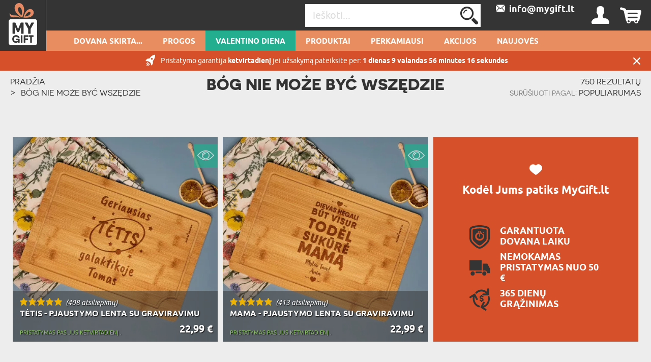

--- FILE ---
content_type: text/html; charset=UTF-8
request_url: https://mygift.lt/tag/Bog-Nie-Moze-Byc-Wszedzie
body_size: 35499
content:
<!DOCTYPE html>
<html lang="lt-LT">
<head>
    <meta http-equiv="Content-Type" content="text/html; charset=utf-8" />    <meta name="viewport" id="viewport" content="width=device-width, initial-scale=1.0" />
    <meta name="keywords" content="prezenty, pomysł na prezent, wyjątkowy prezent" />
    <meta name="description" content="Pomysły Na Prezent Ze Wzorem Bóg Nie Może Być Wszędzie. Idealnie sprawdzi się jako prezent na dzień matki. Z tym wzorem zakupisz u nas kartki z życzeniami oraz grawerowane deski." />
    <meta name="robots" content="index,follow" />
<meta name="googlebot" content="index,follow" />
            <title>Bóg Nie Może Być Wszędzie - Wyjątkowe Pomysły Na Prezent - MyGift.lt</title>
        <meta name="fragment" content="!"><link href="/favicon_mygift.png" type="image/x-icon" rel="icon"/><link href="/favicon_mygift.png" type="image/x-icon" rel="shortcut icon"/>        
<script>(function(w,d,s,l,i){w[l]=w[l]||[];w[l].push({'gtm.start':
            new Date().getTime(),event:'gtm.js'});var f=d.getElementsByTagName(s)[0],
        j=d.createElement(s),dl=l!='dataLayer'?'&l='+l:'';j.async=true;j.src=
        'https://www.googletagmanager.com/gtm.js?id='+i+dl;f.parentNode.insertBefore(j,f);
    })(window,document,'script','dataLayer','GTM-PRNDZN76');</script>










    <script async src="https://www.googletagmanager.com/gtag/js?id=G-QVD3QVDP9B"></script>
    <script>
        window.dataLayer = window.dataLayer || [];
        function gtag(){dataLayer.push(arguments);}

        gtag('js', new Date());
        gtag('config', 'G-QVD3QVDP9B', {"page_title":"Strona kategorii","page_path":"/tag/Bog-Nie-Moze-Byc-Wszedzie"});
    </script>
    <script async src="https://www.googletagmanager.com/gtag/js?id=AW-11074085665"></script>
    <script>
        window.dataLayer = window.dataLayer || [];
        function gtag(){dataLayer.push(arguments);}
        gtag('js', new Date());

        gtag('config', 'AW-11074085665', {'allow_enhanced_conversions':true});
    </script>









    <style type="text/css">
    body { visibility: hidden; }
    @media (max-width: 380px) { header .basket { display: block !important; } }
    .promotions .weekly-offer .discount { z-index: 0 !important; }
    .cookie-button:hover { background: #343434 !important; }
    .grecaptcha-badge { visibility: hidden; }
    #CybotCookiebotDialog { text-transform: none; }
    </style>
    <script type="text/javascript">
        var ua = window.navigator.userAgent;
        var msie = ua.indexOf("MSIE ");
        if (msie > 0 || !!navigator.userAgent.match(/Trident.*rv\:11\./)) {
            var ie_version = parseInt(ua.substring(msie + 5, ua.indexOf(".", msie)));
            if(ie_version <= 8) {
                window.location.replace('/pages/ie');
            }
        }
    </script>

                <script type="application/ld+json">
    {"@context":"http:\/\/schema.org","@type":"BreadcrumbList","itemListElement":[{"@type":"ListItem","position":1,"item":{"@id":"https:\/\/mygift.lt\/","name":"Pagrindinis puslapis"}},{"@type":"ListItem","position":2,"item":{"@id":"https:\/\/mygift.lt\/tag\/Bog-Nie-Moze-Byc-Wszedzie","name":"B\u00f3g Nie Mo\u017ce By\u0107 Wsz\u0119dzie"}}]}</script>


    <link rel="canonical" href="https://mygift.lt/tag/Bog-Nie-Moze-Byc-Wszedzie" />
                    <meta name="verify-paysera" content="6d21c2995a33ae134e115f9fb4ffe959">
    
        <style>
        .occasion-name {
            white-space: normal;
            word-wrap: break-word;
            max-width: 180px;
        }
    </style>
</head>

<body class="category">
<noscript><iframe src="https://www.googletagmanager.com/ns.html?id=GTM-PRNDZN76"
height="0" width="0" style="display:none;visibility:hidden"></iframe></noscript>



<header id="header">
    <div class="top container-fluid">
        <div id="logo-header">
                    <a href="/"
           title="MyGift.lt – personalizowane prezenty "
           target="_self">
            <img src="/img/attachments/banners/big/5f5b6dcd-708c-43c3-82f5-722d05bb3706.heades_sygnet_small.png"
                 title=""
                 alt=""
                 style="height: 100%; width: 100%"
                 class="logo"
            >
        </a>
            </div>
                    <div id="basket-tab" class="float-right basket" data-url="/my_basket/MyBaskets/tab">
                <div class="basket_icon icon-shopping"></div>
            </div>
                <div id="user-tab" class="float-right user" data-url="/my_auth/MyUsers/tab">
            <div class="user_icon icon-user"></div>
        </div>
        <div class="float-right contact" id="contact">
                                        <a class="icon-mailBig" href="mailto:info@mygift.lt"><span>&nbsp;&nbsp;info@mygift.lt</span></a>
                    </div>
        <div class="float-right find">
            <form action="/Categories/search" method="GET" id="quick-search-form">
                <input name="term" type="text" id="searchInput" data-all-text="Žiūrėti visus rezultatus" placeholder="ieškoti..." value=""/><!--
                    --><label for="search" id="search-label">
                    <input type="submit" value="Išsiųsti" id="search" class="icon-search">
                </label>
            </form>
        </div>
        <div class="burger-menu icon-burger visible-xs-inline-block float-left"></div>
        <div class="float-left header-info">Personalizuotos Dovanos</div>
    </div>
    <nav id="user-tab-mobile" class="navMobile" data-url="/my_auth/MyUsers/tabMobile"></nav>
    <div class="bottom container-fluid">
        <nav class="container">
    <ul>
        <li class="wide-menu main-nav-container "><a class="main-nav main-nav-151" title="Dovana skirta..." href="">Dovana skirta...</a><ul class="clearfix"><li><div class="row"><div class="col-xs-4"><ul><li class="has-icon"><a href="/Dovana-jai" title="Dovana jai"><svg xmlns="http://www.w3.org/2000/svg" viewBox="0 0 324.5 383.7"><style type="text/css">  
	.st0{fill:none;}
</style><path class="st0" d="M148.7 338.6c-0.6 0.2-1.2 0.3-1.9 0.3 -0.6 0-1.3-0.1-1.9-0.3 -18.3-5.9-45.8-23.5-70-55.2L36.5 293C22.1 296.6 12 309.5 12 324.4v40.4c0 3.7 3.1 6.8 6.8 6.8h32.4v-29.5c0-3.3 2.7-6 6-6 3.3 0 6 2.7 6 6v29.5h167.2v-29.5c0-3.3 2.7-6 6-6 3.3 0 6 2.7 6 6v29.5h32.4c3.8 0 6.8-3.1 6.8-6.8v-40.4c0-14.9-10.1-27.8-24.5-31.4l-38.4-9.6C194.5 315.1 166.9 332.6 148.7 338.6z"/><path class="st0" d="M87.8 280.2c14.8 18.1 36.8 38.4 59 46.3 22.3-7.9 44.3-28.2 59-46.3l-7.5-1.9c-11.2-2.8-19.1-12.9-19.1-24.5v-5.6c-10.2 4.8-21.2 7.4-32.4 7.4 -11.4 0-22.4-2.6-32.4-7.4v5.6c0 11.6-7.8 21.6-19.1 24.5L87.8 280.2z"/><path class="st0" d="M196.8 220.6c13.5-14.4 22.6-34.2 25.8-55.9 -15.4-18.5-24.2-39.9-29.1-56.2 -25.5 0.4-90.5 4.5-123.9 35v3.8c0 53.2 34.6 96.4 77.2 96.4C165.1 243.7 182.9 235.5 196.8 220.6z"/><path class="st0" d="M298.2 16.3c-8.9-5.5-18.1-4.7-28.1 2.4 -8.1 5.8-13.5 13.6-13.6 13.7 -1.2 1.7-3.1 2.8-5.2 2.8 -2.1 0-4-1-5.2-2.8l0 0c-0.6-0.8-5.8-8.2-13.6-13.7 -5.6-4-11-6-16.2-6 -4 0-8 1.2-11.9 3.6 -3.1 1.9-5.6 4.2-7.7 6.7 -2.5 3.1-4.2 6.7-5.1 10.8 -0.2 1-0.4 2.1-0.6 3.2 -1.9 15.4 6.5 35 21.9 51.1 14.5 15.1 30 26.3 37.4 31.2 0.3 0.2 0.7 0.5 1 0.7 2.3-1.5 5.7-3.9 9.8-6.9 8-5.9 18.5-14.5 28.6-25C305.1 72 313.5 52.5 311.6 37 310.5 28.1 306 21.1 298.2 16.3z"/><path class="st0" d="M251.3 133.8c-1.2 0-2.3-0.3-3.3-0.9 -0.2-0.1-22.7-13.7-44.2-36 -18-18.7-27.8-42.3-25.4-61.4 0.3-2.1 0.7-4.1 1.2-6 -9.8-2.8-20.8-4.2-32.8-4.2C108.4 25.3 82 39 63.5 68.6c-21.7 34.9-32.3 92-32.3 174.4 0.4 0.8 3.5 6.1 26.9 16.3 10.6 4.6 21 8.3 25 9.7l9.3-2.3c5.9-1.5 10-6.7 10-12.8v-12.6c-26.8-18.7-44.8-53.9-44.8-94v-6.4c0-1.6 0.7-3.2 1.8-4.3 15.7-15.3 39.5-26.5 70.7-33.2 27.8-6 54.5-6.9 67.9-6.9 2.7 0 5.1 1.8 5.8 4.4 4.4 16 13.2 39.1 29.7 58.1 1.1 1.3 1.6 3 1.4 4.7 -3.1 25.2-13.6 48.3-29.3 65.2 -4.5 4.8-9.3 8.9-14.4 12.5v12.6c0 6.1 4.1 11.3 10 12.8l9.3 2.3c3.9-1.4 14.4-5.1 25-9.7 23.3-10.2 26.5-15.5 26.8-16.3 0-43.4-3-79.8-8.9-109.6C252.8 133.7 252.1 133.8 251.3 133.8z"/><path d="M324.1 35.4c-1.6-12.7-8.3-23.1-19.3-29.9C281.3-9.1 260.2 9 251.3 18.8c-8.9-9.8-30-27.9-53.6-13.3 -5.6 3.4-10 7.8-13.3 12.9 -11.4-3.4-23.9-5.1-37.7-5.1 -42.3 0-72.9 16-93.5 49 -23 36.9-34.1 96.1-34.1 181 0 8.3 9.7 16.2 32.4 26.3 3.7 1.7 7.5 3.2 11 4.6l-28.9 7.2C13.8 286.3 0 304 0 324.4v40.4c0 10.4 8.4 18.8 18.8 18.8h256c10.4 0 18.8-8.4 18.8-18.8v-40.4c0-20.4-13.8-38.1-33.6-43.1l-28.9-7.2c3.5-1.4 7.2-2.9 10.9-4.6 22.7-10.1 32.4-17.9 32.4-26.3 0-46.5-3.4-85.2-10.2-116.9 8.7-6.2 22-16.5 34.6-29.5C316.8 78.1 326.5 54.6 324.1 35.4zM257.1 293c14.4 3.6 24.5 16.5 24.5 31.4v40.4c0 3.7-3.1 6.8-6.8 6.8h-32.4v-29.5c0-3.3-2.7-6-6-6 -3.3 0-6 2.7-6 6v29.5H63.2v-29.5c0-3.3-2.7-6-6-6 -3.3 0-6 2.7-6 6v29.5H18.8c-3.8 0-6.8-3.1-6.8-6.8v-40.4c0-14.9 10.1-27.8 24.5-31.4l38.4-9.6c24.2 31.7 51.7 49.2 70 55.2 0.6 0.2 1.2 0.3 1.9 0.3 0.6 0 1.3-0.1 1.9-0.3 18.3-5.9 45.8-23.5 70-55.2L257.1 293zM114.4 253.9v-5.6c10.1 4.8 21 7.4 32.4 7.4 11.2 0 22.2-2.6 32.4-7.4v5.6c0 11.6 7.9 21.6 19.1 24.5l7.5 1.9c-14.8 18.1-36.8 38.4-59 46.3 -22.3-7.9-44.3-28.2-59-46.3l7.5-1.9C106.6 275.5 114.4 265.5 114.4 253.9zM69.6 147.3v-3.8c33.4-30.4 98.4-34.6 123.9-35 4.9 16.3 13.7 37.8 29.1 56.2 -3.2 21.7-12.3 41.4-25.8 55.9 -13.9 14.9-31.7 23.1-50 23.1C104.2 243.7 69.6 200.4 69.6 147.3zM235.6 259.3c-10.6 4.6-21.1 8.4-25 9.7l-9.3-2.3c-5.9-1.5-10-6.7-10-12.8v-12.6c5.1-3.6 9.9-7.7 14.4-12.5 15.8-16.8 26.2-40 29.3-65.2 0.2-1.7-0.3-3.4-1.4-4.7 -16.5-18.9-25.2-42-29.7-58.1 -0.7-2.6-3.1-4.4-5.8-4.4 -13.4 0-40.1 0.9-67.9 6.9 -31.2 6.7-55 17.9-70.7 33.2 -1.2 1.1-1.8 2.7-1.8 4.3v6.4c0 40.1 18 75.3 44.8 94v12.6c0 6.1-4.1 11.3-10 12.8l-9.3 2.3c-3.9-1.4-14.3-5.1-25-9.7 -23.4-10.2-26.5-15.5-26.9-16.3 0-82.4 10.6-139.5 32.3-174.4C82 39 108.4 25.3 146.8 25.3c12.1 0 23 1.4 32.8 4.2 -0.5 1.9-0.9 3.9-1.2 6 -2.4 19.2 7.3 42.7 25.4 61.4 21.5 22.3 44 35.9 44.2 36 1 0.6 2.1 0.9 3.3 0.9 0.8 0 1.5-0.1 2.2-0.4 6 29.8 8.9 66.2 8.9 109.6C262 243.8 258.9 249.1 235.6 259.3zM289.7 88.1c-10.1 10.5-20.6 19.1-28.6 25 -4.1 3-7.5 5.4-9.8 6.9 -0.3-0.2-0.6-0.4-1-0.7 -7.3-4.9-22.9-16.1-37.4-31.2C197.5 72 189.1 52.4 191 37c0.1-1.1 0.3-2.2 0.6-3.2 0.9-4.1 2.7-7.7 5.1-10.8 2-2.6 4.6-4.8 7.7-6.7 3.9-2.4 7.9-3.6 11.9-3.6 5.2 0 10.6 2 16.2 6 7.7 5.5 13 12.9 13.6 13.7l0 0c1.2 1.7 3.1 2.8 5.2 2.8 2.1 0 4.1-1.1 5.2-2.8 0.1-0.1 5.5-7.9 13.6-13.7 10-7.1 19.2-7.9 28.1-2.4 7.8 4.8 12.3 11.8 13.4 20.7C313.5 52.5 305.1 72 289.7 88.1z"/></svg>Dovana jai</a><ul class="last-level"><li class=""><a href="/Dovana-zmonai" title="Dovana žmonai">žmonai</a></li><li class=""><a href="/Dovana-suzadetinei" title="Dovana sužadietinei">sužadietinei</a></li><li class=""><a href="/Dovana-merginoms" title="Dovana merginoms">merginoms</a></li></ul></li><li class="has-icon"><a href="/Dovana-moterims" title="Dovana moterims"><svg xmlns="http://www.w3.org/2000/svg" viewBox="0 0 324.5 383.7"><path d="M254.9 102.4c-44-44-115.7-44-159.7 0 -21.3 21.3-33.1 49.7-33.1 79.8 0 28.1 10.2 54.7 28.9 75.4l-25.5 25.6 -29.7-29.5c-2.3-2.3-6.1-2.3-8.5 0 -2.3 2.3-2.3 6.1 0 8.5l29.7 29.5 -29.5 29.7c-2.3 2.3-2.3 6.1 0 8.5 1.2 1.2 2.7 1.7 4.2 1.7 1.5 0 3.1-0.6 4.3-1.8l29.5-29.7 29.7 29.5c1.2 1.2 2.7 1.7 4.2 1.7 1.5 0 3.1-0.6 4.3-1.8 2.3-2.3 2.3-6.1 0-8.5L74 291.7l25.4-25.6c21.4 19.3 48.5 29 75.6 29 28.9 0 57.8-11 79.8-33C298.9 218 298.9 146.4 254.9 102.4zM246.4 253.6c-39.3 39.3-103.4 39.3-142.7 0 -19.1-19.1-29.6-44.4-29.6-71.4 0-27 10.5-52.3 29.6-71.4 19.7-19.7 45.5-29.5 71.4-29.5 25.8 0 51.7 9.8 71.4 29.5C285.7 150.2 285.7 214.2 246.4 253.6z"/></svg>Dovana moterims</a><ul class="last-level"><li class=""><a href="/Dovana-draugei" title="Dovana draugei">draugei</a></li><li class=""><a href="/Dovana-sesei" title="Dovana sesei">sesei</a></li></ul></li><li class="has-icon"><a href="/Dovana-tevams" title="Dovana tėvams"><svg xmlns="http://www.w3.org/2000/svg" viewBox="0 0 202 184.6"><path d="M199.4 53.6l-0.2 0c-2.1 7.2-7 13.4-10.2 12.9 -3.2-0.5-3-8.5-1.3-17.6 2.5-13.9 0.8-21.3-3.5-22.2 -4.7-0.9-11.9 4-17.7 14.1 0-7.9-2.1-11.8-5.2-12.8 -4.9-1.4-13 4.5-19.1 16.5 1.3-11.9 3.4-13.7 3.4-13.7s-6.4-6.4-12.7-1.6c-4.1 3.1-4.8 10.6-4.3 22.4 -1.8 2.3-3.9 4-6.2 4.6 0.4-1.7 0.7-3.4 0.8-5 1.7-18.8-8.8-24.2-14.9-20.2l-1.4 1.1 -1.4-0.1c-11.7-0.3-21.1 9.7-22.2 23.6 -0.2 2-0.1 3.9 0.1 5.7 -2.2 6.4-6.8 13-10.7 12.3 -4.1-0.9-9.2-15.6-1.7-54.6C73 8.1 74.4 3.9 74.4 3.9s-8.6-8.8-15 0l0 0.1 -0.5 0.7c-8.6 13.8-16.6 35.6-19.8 53.4 -1.6-12.7-1.5-28.9-0.9-48.8l0-0.2c-0.1-3.9-7.3-9.6-15-1.9 -5.8 5.8-8.7 19.8-14.7 51.9 -3.4 19-5.5 22.6-6 22.9 8 3.3 14.4 0.7 18.1-23 2.6-17.3 5.7-28 8.6-35.5 -0.8 25.2 1.2 45.8 7.4 55 1.8 2.7 5 0.2 6.2-1.2 0.1-0.1 0.3-0.3 0.4-0.5 0.1-0.2 0.2-0.2 0.2-0.3 0-0.2 0-0.4 0-0.6 0.8-15.3 5.8-34.9 12.7-50.5C54.6 61.3 57.3 76.3 66.3 79c8.7 2.5 15-4.1 18.4-11.8 2.8 6.9 8.7 10.9 15.5 11.2 9.6 0.3 16.9-8.1 20.5-17.4 3.2-0.3 5.9-1.6 8.1-3.6 0.2 3.9 0.5 8.1 0.7 12.6 0.2 3.3 0.7 4.7 0.7 4.7 7.2 2.3 10-0.6 11.3-19 5.2-14.7 8.8-18.7 10.6-18.3 2 0.3 2.4 5.4 0.6 17.2 -1.8 11.8-3 19.1-3 19.1 5 1.6 10.5 0.6 12.3-6 1.7-6.5 2.8-12 3.6-16.8 4.4-11.8 7.7-15.1 9.5-14.8 2 0.3 2.9 3.8 0.5 15.6 -2.8 13.4 1.8 21.6 8.6 22.1 6.6 0.5 14.4-6.7 17.6-16.4C202.7 54.1 201.1 52.9 199.4 53.6zM103.8 69.5c-6 0-9.1-6.6-8-17 1-10.1 4.6-17.3 8.7-17.4 -3.9 8.2 0 22.8 10.6 25.5C112.5 66.1 108 69.7 103.8 69.5zM117.8 51.5c-0.2 1.6-0.5 3.1-0.8 4.5 -7.5-2.4-7.6-11.8-4.8-14.2C114.5 39.6 118.7 43.1 117.8 51.5z"/><path d="M42.6 101.1C25.4 102 6 111.2 0.9 127.8c-3.8 12.5 4.5 23.1 15.1 22.6 11-0.4 7.6-13.1 7.6-13.1 -6 2.9-17.1-0.1-14.6-10.5 2.5-11.1 16.6-17.8 30-18.5 18.9-1 28.4 11 25.3 34.9 -2.8 21.7-15.8 36.4-30.7 36.9 -8.4 0.3-20.1-4.2-19.1-12.9 0.5-6 6.9-7 12.1-4.8l-0.2 6.9c-0.2 3.3-0.9 4.9-0.9 4.9 11.4 6.1 15.4-3.7 14.7-16.7 -2-36 4.3-39.9 4.3-39.9 -0.2-3.9-8.9-8.9-14.6-0.8 -4.5 6.6-2.7 13.8-3.1 37.9 -8.5-1.1-19.3 3.5-20.5 11.9 -1.4 10.6 11.1 18.1 26 17.9 23-0.4 43.3-17.4 46.8-44.5C82.6 112 63.9 99.9 42.6 101.1z"/><path d="M172.6 155.5l-0.2 0c-2.1 7.2-5.9 13.4-9 12.8 -3.1-0.4-3.2-8.6-2.6-17.5 2.4-33.4 10.3-44.3 10.3-44.3s-9.4-9.9-15.1-0.7c-2.9 4.6-4.7 14.7-5.6 25.5 -0.6-0.3-1.2-0.5-1.7-0.6 -11.1-2.6-20.7 6.8-22.5 21.2 -0.3 2.6-0.4 5-0.2 7.3 -2.1 6.6-5.6 12.1-8.6 11.6 -3-0.4-3.6-8.6-2.5-17.5 1.5-11.5 4.9-19.5 4.9-19.5 -4.2-3.9-9.7-3.9-13 1.8 -1.1-1.2-2.6-2-4.2-2.4 -11-2.6-20.7 6.8-22.5 21.2 -1.7 13.7 3.6 24 11.8 23 7-0.9 10.2-8.1 12-14 0.7 7.4 2.9 12.4 7.9 13.4 6.6 1.3 12.1-3.6 15.6-10.9 1.9 6 5.8 9.6 10.8 9 6.9-0.9 10.2-8.1 11.9-14 0.8 7.4 3 12.4 8 13.4 7.7 1.5 14.1-5.6 17.2-15.2C176 156 174.3 154.8 172.6 155.5zM104.1 144.7c-0.4 3.5-0.7 6.8-0.7 9.8 -2.6 11.5-6.3 16.2-9 15.7 -3.2-0.7-3.3-10.3-1.8-17.8 1.4-6.8 4.5-14.3 9.3-14.2 1.3 0 2.3 0.4 3.2 1.1C104.6 140.8 104.3 142.6 104.1 144.7zM149.4 152.7c-2.6 11-6.4 15.5-9 15 -3.2-0.7-3.2-10.3-1.7-17.8 1.4-6.8 4.5-14.3 9.3-14.2 0.7 0.1 1.3 0.1 1.9 0.3C149.5 141.8 149.3 147.5 149.4 152.7z"/><path d="M102.3 111.7c-0.6 3.5 0.2 6.8 2.2 9.1 2 2.4 5.1 3.6 8.9 3.6 8.8 0 13.7-6.9 14.5-13.4 0.9 0 1.7-0.1 2.5-0.3 2.1-0.4 3.9-2.2 4.2-4.1 0.3-1.7-0.5-3.2-2.3-4.4l0 0h-0.2l-0.1 0.1c-0.2 0.3-0.8 0.8-1.5 1.3 -4 2.7-9.8 3.5-14.1 2l-0.1 0 -0.1 0.1c0 0-0.7 1.5 0.9 2.5 2.1 1.3 5 2.2 7.8 2.6 -0.3 3.3-1.7 10.5-8.6 10.5 -2.2 0-4.1-0.8-5.3-2.2 -1.5-1.7-2.2-4.4-1.8-7.4 0.5-3.5 2.3-6.7 4.8-8.5 1.1 0.5 2.2 0.7 3.2 0.8 2.5 0.1 4-1 4.2-2.1 0.2-0.8-0.4-1.5-1.4-1.9 -1.5-0.5-3-0.6-4.6-0.5 -1.1-1.5-1.3-4.2-0.6-7.4 0.5-2.4 2.2-5.5 4.7-6.8 1.4-0.8 2.9-0.8 4.5-0.2 1 0.4 1.6 1.5 1.5 2.9 -0.1 2.7-2.3 6.3-5.7 7.3l-0.2 0 0.1 0.2c0.1 0.1 1.4 2.9 3.7 3.3 1.1 0.2 2.2-0.1 3.4-1.1 2.5-2.1 3.8-5.8 3.1-9.1 -0.5-2.6-2.2-4.6-4.5-5.4 -3.3-1.1-7.3-0.6-10.7 1.3 -3.3 1.9-5.6 4.8-6.3 8.1 -0.6 3 0.1 5.9 2.2 8.2C106.1 102.8 102.9 107 102.3 111.7z"/></svg>Dovana tėvams</a><ul class="last-level"><li class=""><a href="/Dovana-mamai" title="Dovana mamai">mamai</a></li><li class=""><a href="/Dovana-tevui" title="Dovana tėvui">tėvui</a></li></ul></li><li class="has-icon"><a href="/Dovana-seneliams" title="Dovana seneliams"><svg xmlns="http://www.w3.org/2000/svg" viewBox="0 0 250.1 161.3"><style type="text/css">  
	.st0{fill:none;}
</style><path class="st0" d="M126.6 118.4l-3.3 10.4c1.4-2.2 3.2-4.4 5.2-6.4"/><path class="st0" d="M106.2 103c-4.6 1.8-9.7 2.7-15.1 2.7 -5.1 0-9.9-0.8-14.2-2.4v9.2l7.4 13.9h14.6l7.4-13.9V103z"/><polygon class="st0" points="106 128.2 114.9 131.6 119.6 117 111.9 117 "/><polygon class="st0" points="87.8 141.4 95.2 141.4 100.5 133.7 82.6 133.7 "/><path class="st0" d="M100.1 58.1c0 4.2 3.4 7.6 7.6 7.6h8.3c4.2 0 7.6-3.4 7.6-7.6v-6h-23.6V58.1z"/><path class="st0" d="M85.6 45c1.9 0 3.4 1.4 3.5 3.3h4c0.1-1.8 1.6-3.3 3.5-3.3h19.9c-0.9-16.5-7.8-33-25.4-33 -17.5 0-24.5 16.4-25.4 33H85.6z"/><path class="st0" d="M127.3 45c2 0 3.5 1.6 3.5 3.5v5.8c1.6-3.7 2.3-10.6-1.6-23.3 -2.9-9.3-8.8-15.1-15.9-16.1 6 7 9.7 17.3 10.2 30H127.3z"/><path class="st0" d="M134.1 117.7c0.4-0.2 0.7-0.5 1.1-0.7h-1.4"/><path class="st0" d="M89.1 55.3v2.7c0 2.8-0.8 5.4-2.1 7.6V67c0 2.3 1.8 4.1 4.1 4.1 2.3 0 4.1-1.8 4.1-4.1v-1.3c-1.3-2.2-2.1-4.8-2.1-7.6v-2.7H89.1z"/><path class="st0" d="M169.4 37.6c0-1.6 1.3-2.9 2.9-3 1.6 0 3 1.2 3 2.9 0 0.6 1.2 14 27.6 14.9v-5.8c0 0 0-0.1 0-0.1 0-11.4-9.7-20.3-22.2-20.3 -12.4 0-22.2 8.9-22.2 20.3 0 0 0 0.1 0 0.1V51C163 48.7 169.4 44.3 169.4 37.6z"/><path class="st0" d="M180.8 20.3c4.4 0 8.6 0.9 12.3 2.6 0.4-1.3 0.7-2.6 0.7-4 0-7.1-5.8-13-13-13 -7.1 0-13 5.8-13 13 0 1.4 0.2 2.7 0.7 4C172.2 21.2 176.3 20.3 180.8 20.3z"/><path class="st0" d="M180.8 94.9c12.2 0 22.2-12.8 22.2-28.4v-8c-17.9-0.6-26.3-6.6-30.2-12C169 52.5 162 56 158.6 57.5v8.9C158.6 82.1 168.6 94.9 180.8 94.9z"/><path class="st0" d="M197.2 114.2l-5-1.2c-1.3-0.3-2.3-1.5-2.3-2.9V98.9c-2.9 1.2-5.9 1.9-9.1 1.9 -3.2 0-6.3-0.7-9.1-1.9v11.2c0 1.4-0.9 2.6-2.3 2.9l-5 1.2 16.4 26.6L197.2 114.2z"/><path class="st0" d="M14.5 138c0 0-2.5 7.6-6.3 19.2h16.1l-6.1-28.5C15.3 133.3 14.6 137.6 14.5 138z"/><polygon class="st0" points="107.3 136.3 100.8 145.7 102.9 157.2 106.7 157.2 112.8 138.4 "/><polygon class="st0" points="88.9 148.5 87.4 157.2 95.7 157.2 94.1 148.5 "/><path class="st0" d="M127 135.8C127 135.8 127 135.8 127 135.8l-0.6-0.7c-1.3 2.5-2.2 4.7-2.8 6.3 -0.5 1.5-0.8 2.5-0.8 2.6 0 0-0.6 0.7-1.6 2.4 -1.2 2-2.9 5.4-5 10.9h19.9c0.1-2.9 0.9-3.8 3-8.9L127 135.8z"/><path class="st0" d="M68.9 15c-7.1 1-13 6.7-15.9 16 -4 13.1-3 19.9-1.6 23.3v-5.8c0-2 1.6-3.5 3.5-3.5h3.7C59.2 32.3 62.8 21.9 68.9 15z"/><path class="st0" d="M216.6 145.9l14.6-15.2 0.7-0.7c-3.8-5-9.6-9.9-18.1-11.9l-10.5-2.5 -20 32.3 0 0c-0.2 0.4-0.5 0.7-1 1 -0.5 0.3-1 0.4-1.6 0.4 -1 0-2-0.5-2.5-1.4l-1.1-1.7 -18.9-30.6 -9.4 2.3 -1.2 0.3c-4.4 1-8 2.8-11.1 5 -2.1 1.5-3.9 3.2-5.5 5 -0.5 0.6-1.1 1.3-1.5 1.9l4.8 5 0 0.1 10.1 10.5c0.8 0.9 1.1 2.2 0.6 3.3 -2.3 5-3.2 5.7-3.3 8.3h77.2c-0.1-2.3-1.1-3.2-3.3-8C215.5 148.1 215.7 146.8 216.6 145.9z"/><polygon class="st0" points="75.8 136.3 70.3 138.4 76.4 157.2 80.2 157.2 82.2 145.7 "/><path class="st0" d="M235.2 135.1l-0.9 1 -12.1 12.5c2 4.9 2.9 6 3 8.6h18l-4.4-13.2C238.7 143.7 237.8 139.8 235.2 135.1z"/><path class="st0" d="M123.3 70.9c-2.1 1.2-4.6 1.9-7.2 1.9h-8.3c-2.3 0-4.4-0.5-6.4-1.5 -1.7 4-5.7 6.8-10.3 6.8 -4.6 0-8.6-2.8-10.3-6.8 -1.9 0.9-4.1 1.5-6.4 1.5h-8.3c-2.6 0-5.1-0.7-7.2-1.9 2.3 16.6 14.9 27.8 32.2 27.8C108.5 98.7 121.1 87.5 123.3 70.9z"/><polygon class="st0" points="77.1 128.2 71.2 117 63.5 117 68.1 131.6 "/><polyline class="st0" points="54.3 157.2 68.9 157.2 56.5 118.4 "/><path class="st0" d="M66.1 65.7h8.3c4.2 0 7.6-3.4 7.6-7.6v-6H58.4v6C58.4 62.3 61.9 65.7 66.1 65.7z"/><path class="st0" d="M49.3 117h-7c-8.3 0-14.1 2.3-18.2 5.4l7.5 34.8h14.2"/><path d="M249.5 157.8l-4.9-15.1c-0.2-1-5.9-24.8-29.4-30.3l-19.3-4.6V95.4c7.8-6.1 13.1-16.8 13.1-29V46.6c0 0 0-0.1 0-0.1 0-8.4-4.1-15.8-10.6-20.5 0.9-2.2 1.4-4.6 1.4-7 0-10.4-8.5-18.9-18.9-18.9 -10.4 0-18.9 8.5-18.9 18.9 0 2.4 0.5 4.8 1.4 7 -6.4 4.7-10.5 12.1-10.6 20.5 0 0.1 0 0.1 0 0.2v19.9c0 12.2 5.2 22.9 13.1 29v12.3l-14.3 3.4c-3.1-0.8-6.7-1.3-10.6-1.3h-27.5V99.5c10.8-7 17.5-19.2 17.5-34v-0.9c1.7-0.9 3.7-2.5 5.4-5.2 4-6.6 4-16.9-0.2-30.4 -4.8-15.4-17.2-23.6-30.7-20.5 -4.2-2.3-8.9-3.5-14.2-3.5 -5.3 0-10 1.2-14.2 3.5C63.4 5.3 51 13.5 46.2 28.9 42 42.4 41.9 52.6 46 59.3c1.7 2.8 3.7 4.3 5.4 5.2v0.9c0 15.2 7.1 27.7 18.4 34.6v9.9H42.3c-28.4 0-34 23.4-34.7 26.7l-7 21.3c-0.3 0.4-0.6 0.9-0.6 1.4 0 1.1 0.9 2.1 2.1 2.1h246c1.1 0 2.1-0.9 2.1-2.1C250.1 158.7 249.9 158.2 249.5 157.8zM180.8 5.9c7.2 0 13 5.8 13 13 0 1.4-0.2 2.7-0.7 4 -3.7-1.6-7.9-2.6-12.3-2.6s-8.6 0.9-12.3 2.6c-0.4-1.3-0.7-2.6-0.7-4C167.8 11.7 173.6 5.9 180.8 5.9zM158.6 46.7c0 0 0-0.1 0-0.1 0-11.4 9.7-20.3 22.2-20.3 12.4 0 22.2 8.9 22.2 20.3 0 0 0 0.1 0 0.1v5.8c-26.4-0.9-27.6-14.4-27.6-14.9 -0.1-1.6-1.4-2.9-3-2.9 -1.6 0-2.9 1.3-2.9 3 0 6.6-6.5 11.1-10.8 13.3V46.7zM158.6 66.4v-8.9c3.4-1.5 10.4-5 14.2-11.1 3.9 5.4 12.3 11.3 30.2 12v8c0 15.7-10 28.4-22.2 28.4C168.6 94.9 158.6 82.1 158.6 66.4zM169.4 113c1.3-0.3 2.3-1.5 2.3-2.9V98.9c2.9 1.2 5.9 1.9 9.1 1.9 3.2 0 6.3-0.7 9.1-1.9v11.2c0 1.4 0.9 2.6 2.3 2.9l5 1.2 -16.4 26.6 -16.4-26.6L169.4 113zM134.1 117.7c-2.3 1.3-5.6 4.6-5.6 4.6 -2.1 2.1-3.8 4.3-5.2 6.4l3.3-10.4 0.5-1.4h6.7M119.6 117l-4.7 14.6 -8.9-3.4 5.9-11.2H119.6zM98.9 126.5H84.2l-7.4-13.9v-9.2c4.4 1.5 9.1 2.4 14.2 2.4 5.5 0 10.5-1 15.1-2.7v9.5L98.9 126.5zM100.5 133.7l-5.3 7.7h-7.4l-5.3-7.7H100.5zM123.7 58.1c0 4.2-3.4 7.6-7.6 7.6h-8.3c-4.2 0-7.6-3.4-7.6-7.6v-6h23.6V58.1zM129.2 31c3.9 12.7 3.2 19.6 1.6 23.3v-5.8c0-2-1.6-3.5-3.5-3.5h-3.7c-0.6-12.7-4.2-23-10.2-30C120.4 16 126.3 21.7 129.2 31zM91.1 12c17.5 0 24.5 16.4 25.4 33H96.6c-1.9 0-3.4 1.4-3.5 3.3h-4C89 46.4 87.4 45 85.6 45H65.7C66.6 28.4 73.6 12 91.1 12zM95.2 65.7V67c0 2.3-1.8 4.1-4.1 4.1 -2.3 0-4.1-1.8-4.1-4.1v-1.3c1.3-2.2 2.1-4.8 2.1-7.6v-2.7H93v2.7C93 60.8 93.8 63.4 95.2 65.7zM51.4 48.5v5.8C49.9 50.9 48.9 44.1 53 31c2.9-9.3 8.8-15.1 15.9-16 -6 7-9.7 17.3-10.2 30h-3.7C52.9 45 51.4 46.5 51.4 48.5zM58.4 52H82v6c0 4.2-3.4 7.6-7.6 7.6h-8.3c-4.2 0-7.6-3.4-7.6-7.6V52zM58.8 70.9c2.1 1.2 4.6 1.9 7.2 1.9h8.3c2.3 0 4.4-0.5 6.4-1.5 1.7 4 5.7 6.8 10.3 6.8 4.6 0 8.6-2.8 10.3-6.8 1.9 0.9 4.1 1.5 6.4 1.5h8.3c2.6 0 5.1-0.7 7.2-1.9 -2.3 16.6-14.9 27.8-32.2 27.8C73.7 98.7 61.1 87.5 58.8 70.9zM71.2 117l5.9 11.2 -8.9 3.4L63.5 117H71.2zM8.2 157.2c3.8-11.6 6.3-19.2 6.3-19.2 0.1-0.4 0.7-4.6 3.7-9.2l6.1 28.5H8.2zM45.7 157.2H31.5l-7.5-34.8c4.1-3.1 9.9-5.4 18.2-5.4h7c0 0 6.5-0.6 7.2 1.4l12.4 38.8H54.3 45.7zM76.4 157.2l-6-18.9 5.4-2.1 6.5 9.5 -2.1 11.5H76.4zM87.4 157.2l1.6-8.8h5.2l1.6 8.8H87.4zM102.9 157.2l-2.1-11.5 6.5-9.5 5.4 2.1 -6 18.9H102.9zM116.2 157.2c2.1-5.5 3.9-8.9 5-10.9 1-1.7 1.6-2.3 1.6-2.4 0 0 0.2-1 0.8-2.6 0.6-1.6 1.5-3.8 2.8-6.3l0.6 0.6c0 0 0 0 0 0l12.1 12.5c-2.1 5.1-2.9 6-3 8.9H116.2zM142 157.2c0.1-2.5 1-3.3 3.3-8.3 0.5-1.1 0.3-2.4-0.6-3.3l-10.1-10.5 0-0.1 -4.8-5c0.5-0.6 1-1.3 1.5-1.9 1.5-1.8 3.4-3.5 5.5-5 3-2.2 6.7-4 11.1-5l1.2-0.3 9.4-2.3 18.9 30.6 1.1 1.7c0.6 0.9 1.5 1.4 2.5 1.4 0.5 0 1.1-0.1 1.6-0.4 0.4-0.3 0.7-0.6 1-1l0 0 20-32.3 10.5 2.5c8.5 2 14.3 6.9 18.1 11.9l-0.7 0.7 -14.6 15.2c-0.8 0.9-1.1 2.2-0.6 3.3 2.2 4.8 3.1 5.7 3.3 8H142zM225.2 157.2c-0.1-2.6-1-3.7-3-8.6l12.1-12.5 0.9-1c2.6 4.7 3.5 8.6 3.6 8.9l4.4 13.2H225.2z"/></svg>Dovana seneliams</a><ul class="last-level"><li class=""><a href="/Dovana-mociutei" title="Dovana močiutei">močiutei</a></li><li class=""><a href="/Dovana-seneliui" title="Dovana seneliui">seneliui</a></li></ul></li><li class="has-icon"><a href="/Dovana-Uosviams" title="Dovana Uošviams"><svg xmlns="http://www.w3.org/2000/svg" viewBox="0 0 252.4 185.9"><style type="text/css">  
	.st0{fill:none;}
</style><path class="st0" d="M202 68.1c-5.1-1.4-16.5-5.2-22-13.8 -5.5 8.6-16.9 12.4-22 13.8v6.1c0 17.3 9.9 31.4 22 31.4 12.1 0 22-14.1 22-31.4V68.1z"/><path class="st0" d="M113.1 157.7c0.2-0.8 3.3-13.9 14.2-23.4 1-0.9 5.2-3.8 5.2-3.8 3.3-2 7-3.6 11.4-4.6l1.8-0.4 1.4-4.2c-4-3.5-9.4-6.7-17-8.7 -0.2-0.1-11.4-5.4-11.4-5.4l1.1 21.5c0.1 1.1-0.4 2.1-1.3 2.7 -0.5 0.4-1.2 0.6-1.8 0.6 -0.4 0-0.8-0.1-1.2-0.2l-15.4-6.2 -5.9 11.5 3.2 44.8h10.4l0.2-1.4L113.1 157.7z"/><path class="st0" d="M149 135c-0.5-1.2-0.9-2.4-1.1-3.7 0 0-1.8 0.3-4.6 1.2 -3.1 1-7.4 2.9-11.4 6.2 0 0-0.1 0-0.1 0 -9.7 8.1-12.5 19.7-12.6 20.4l-5.1 22.8h62.8v-31.7C162.9 149.5 152.6 143.7 149 135z"/><path class="st0" d="M228.1 138.7C228.1 138.7 228 138.7 228.1 138.7c-4.1-3.3-8.4-5.2-11.5-6.2l0 0c-0.6-0.2-1.3-0.4-2-0.5l-2.5-0.6c-2.1 10.8-13.1 18-29.1 18.9v31.7h62.7l-5.1-22.8C240.6 158.4 237.8 146.8 228.1 138.7z"/><path class="st0" d="M164.2 105.4c-7.5-6.8-12.4-18.2-12.4-31.2v-8.6h0c0-1.5 1-2.8 2.5-3.1 0.3-0.1 22.6-4.6 22.6-18.9 0-1.7 1.4-3.1 3.1-3.1 1.7 0 3.1 1.4 3.1 3.1 0 14.4 22.4 18.8 22.6 18.9 1.5 0.3 2.5 1.6 2.5 3.1v8.6c0 13-4.9 24.4-12.4 31.2v2.2c10.5-0.5 17.9-3.9 22-10.1 9.6-14.2 0-38.8-0.1-39 -0.1-0.4-0.2-0.8-0.2-1.2 0-9.6-2.9-17.2-8.6-22.6 -10.9-10.5-28.6-9.9-28.8-9.9 0 0-0.1 0-0.1 0 0 0-0.1 0-0.1 0 -0.2 0-18-0.6-28.8 9.9 -5.7 5.5-8.5 13.1-8.5 22.6 0 0.4-0.1 0.8-0.2 1.2 -0.1 0.2-9.7 24.9-0.1 39 4.2 6.1 11.6 9.5 22 10.1V105.4z"/><polygon class="st0" points="81.7 139.5 78.7 181.9 91.2 181.9 88.2 139.5 "/><path class="st0" d="M34.5 174.1L18 126.6c-4.6 6.5-5.3 12.6-5.4 13 0 0.1 0 0.2 0 0.3l-4.1 12.3 0.3-4.1c-2.1 8.6-4.1 20-4.7 33.8h27.1l2.4-2.9L34.5 174.1z"/><path class="st0" d="M69.8 125.8l-15.5 7.1c-0.4 0.2-0.9 0.3-1.3 0.3 -0.6 0-1.2-0.2-1.7-0.5 -0.9-0.6-1.4-1.6-1.4-2.7l1.2-22.7c0 0-11.2 5.3-11.4 5.4 -7.6 2-13.1 5.2-17 8.7l18 51.6c0 0.1 0.2 0.9 0.2 1v8h31.6l3.2-44.8L69.8 125.8z"/><path class="st0" d="M63.4 101.3l-6 2.9 -1.1 21L72 118C72 118 63.5 101.4 63.4 101.3z"/><path class="st0" d="M84.9 91.6c11.9 0 20.8-4.2 25.3-24 0.3-1.2 0.9-10.3 0.9-10.3v-3.9c0 0-2.1 0.8-3.8-6.2 0.6-8.7-0.3-17.4-1.4-19 -0.1-0.1-0.2-0.1-0.2-0.2 -0.4 0.1-1.4 0.6-2.2 1 -3.2 1.7-8.6 4.7-18.7 4.7h0c-10 0-15.4-2.9-18.7-4.7 -0.8-0.4-1.7-0.9-2.2-1 -0.1 0-0.2 0.1-0.3 0.3 -1 1.5-2 10.2-1.3 18.9 0 0-1 4.4-3.7 6.2v3.9c0 0 0.2 7.5 0.9 10.3C64.1 87.4 73.1 91.6 84.9 91.6z"/><path class="st0" d="M59.4 23.9c3.6-3.6 7.1-1.8 9.8-0.3 3.1 1.7 7.3 3.9 15.7 3.9 8.5 0 12.7-2.3 15.7-3.9 2.8-1.5 6.2-3.3 9.8 0.3 3.4 3.4 3.6 15.6 3.1 23.3h0.6c1.7 0 3.1 1.4 3.1 3.1v5.9c2.1-4.4 3.7-13.1 1-29.9C116.7 16 115.2 6.2 84.9 6.2c-30.2 0-31.8 9.8-33.5 20.1 -2.7 16.8-1.1 25.5 1 29.9v-5.9c0-1.7 1.4-3.1 3.1-3.1h0.6C55.8 39.5 56 27.3 59.4 23.9z"/><path class="st0" d="M153.9 129.9L153.9 129.9c1.6 8.6 11.6 14.2 26.1 14.2 14.4 0 24.5-5.6 26.1-14.2l-14.2-3.4c-1.4-0.3-2.4-1.6-2.4-3v-13.9c-3 1.4-6.2 2.2-9.6 2.2 -3.4 0-6.6-0.8-9.6-2.2v13.9c0 1.4-1 2.7-2.4 3l-11.4 2.7L153.9 129.9z"/><path class="st0" d="M98 117.9l15.4 6.2 -1.1-20 -5.9-2.8C106.4 101.4 98 117.9 98 117.9z"/><polygon class="st0" points="76.9 122.6 75.5 123.3 80.7 133.3 89.2 133.3 94.4 123.2 93 122.6 "/><path class="st0" d="M91.7 116.4l8.7-17v-5c-4.3 2.3-9.4 3.4-15.5 3.4h0c-6.1 0-11.2-1.1-15.5-3.4v5l8.7 17H91.7z"/><path d="M14.3 126.2c1 0.5 1.4 1.7 0.9 2.7 -0.1 0.1-3.3 6.9-6.4 19.2l-0.3 4.1 4.1-12.3c0-0.1 0-0.2 0-0.3 0-0.5 0.7-6.6 5.4-13l16.6 47.5 -1 4.9 -2.4 2.9h9.7v-8c0-0.1-0.2-1-0.2-1l-18-51.6c3.9-3.5 9.4-6.7 17-8.7 0.2-0.1 11.4-5.4 11.4-5.4l-1.2 22.7c-0.1 1.1 0.5 2.1 1.4 2.7 0.5 0.4 1.1 0.5 1.7 0.5 0.4 0 0.9-0.1 1.3-0.3l15.5-7.1 5.7 11.2 -3.2 44.8h6.2l3-42.4h6.6l3 42.4h6.2l-3.2-44.8 5.9-11.5 15.4 6.2c0.4 0.2 0.8 0.2 1.2 0.2 0.6 0 1.3-0.2 1.8-0.6 0.9-0.6 1.4-1.6 1.3-2.7l-1.1-21.5c0 0 11.2 5.4 11.4 5.4 7.6 2 13 5.1 17 8.7l-1.4 4.2 -1.8 0.4c-4.4 1-8.1 2.7-11.4 4.6 0 0-4.1 2.8-5.2 3.8 -11 9.5-14.1 22.6-14.2 23.4l-5.1 22.8 -0.2 1.4h6.3l5.1-22.8c0.2-0.7 3-12.3 12.6-20.4 0 0 0.1 0 0.1 0 4-3.3 8.3-5.1 11.4-6.2 2.7-0.9 4.6-1.2 4.6-1.2 0.3 1.3 0.6 2.5 1.1 3.7 3.7 8.7 13.9 14.5 27.9 15.2v31.7h6.2v-31.7c15.9-0.8 26.9-8.1 29.1-18.9l2.5 0.6c0.7 0.2 1.3 0.3 2 0.5l0 0c3.1 1 7.4 2.9 11.4 6.2 0 0 0.1 0 0.1 0 9.7 8.1 12.5 19.7 12.6 20.4l5.1 22.8h3.7c1.1 0 2 0.9 2 2 0 0 0 0 0 0h0.9l-0.6-3.4 -5.1-22.8c-0.2-0.8-3.3-13.9-14.2-23.4v-0.1c-4.2-3.6-9.6-6.7-16.5-8.4l-20.3-4.9v-7.2c12.7-0.6 21.8-4.9 27.2-12.8 10.7-15.7 2.3-40.1 0.7-44.2 -0.1-11-3.6-20-10.5-26.5 -12.4-11.9-31.4-11.7-33.2-11.6 -1.9 0-20.8-0.3-33.2 11.6 -6.8 6.6-10.3 15.5-10.5 26.5 -1.5 4.1-10 28.5 0.7 44.2 5.4 7.9 14.5 12.2 27.2 12.8v7.2l-7.5 1.8c-1-1.4-2.2-2.8-3.5-4.2 -0.2-0.2-0.4-0.4-0.6-0.6 -4.6-4.6-11.2-8.9-20.6-11.4l-25.3-12.2v-4.8c4.9-5.2 8.2-13 10.3-23.8 4.2-2.3 12.3-10.7 7.5-40.5C122.4 12 117.8 0 85.1 0h-0.3C52.1 0 47.5 12 45.3 25.3c-4.8 29.8 3.3 38.2 7.5 40.5 2.1 10.8 5.4 18.6 10.3 23.8v4.8l-25.3 12.2c-15.6 4.1-23.5 12.9-27.5 20.3l-0.3 3.4c0.8-2 1.4-3.1 1.4-3.3C12.1 126.1 13.3 125.7 14.3 126.2zM180 105.6c-12.1 0-22-14.1-22-31.4v-6.1c5.1-1.4 16.5-5.2 22-13.8 5.5 8.6 16.9 12.4 22 13.8v6.1C202 91.5 192.1 105.6 180 105.6zM142.2 97.5c-9.6-14.1 0-38.8 0.1-39 0.1-0.4 0.2-0.8 0.2-1.2 0-9.5 2.9-17.1 8.5-22.6 10.9-10.5 28.6-9.9 28.8-9.9 0 0 0.1 0 0.1 0 0 0 0.1 0 0.1 0 0.2 0 17.9-0.6 28.8 9.9 5.7 5.5 8.6 13.1 8.6 22.6 0 0.4 0.1 0.8 0.2 1.2 0.1 0.2 9.7 24.8 0.1 39 -4.2 6.1-11.6 9.5-22 10.1v-2.2c7.5-6.8 12.4-18.2 12.4-31.2v-8.6c0-1.5-1-2.8-2.5-3.1 -0.2 0-22.6-4.5-22.6-18.9 0-1.7-1.4-3.1-3.1-3.1 -1.7 0-3.1 1.4-3.1 3.1 0 14.3-22.3 18.8-22.6 18.9 -1.5 0.3-2.5 1.6-2.5 3.1h0v8.6c0 13 4.9 24.4 12.4 31.2v2.2C153.7 107 146.3 103.6 142.2 97.5zM168 126.5c1.4-0.3 2.4-1.6 2.4-3v-13.9c3 1.4 6.2 2.2 9.6 2.2 3.4 0 6.6-0.8 9.6-2.2v13.9c0 1.4 1 2.7 2.4 3l14.2 3.4c-1.6 8.6-11.7 14.2-26.1 14.2 -14.5 0-24.5-5.6-26.1-14.2l0 0 2.7-0.6L168 126.5zM89.2 133.3h-8.6l-5.1-10 1.4-0.6H93l1.4 0.6L89.2 133.3zM69.4 99.4v-5c4.3 2.3 9.4 3.4 15.5 3.4h0c6.1 0 11.2-1.1 15.5-3.4v5l-8.7 17H78.1L69.4 99.4zM112.3 104.1l1.1 20L98 117.9c0 0 8.5-16.5 8.5-16.7L112.3 104.1zM55.6 47.2c-1.7 0-3.1 1.4-3.1 3.1v5.9c-2.1-4.4-3.7-13.1-1-29.9C53.1 16 54.7 6.2 84.9 6.2c30.2 0 31.8 9.8 33.5 20.1 2.7 16.8 1 25.5-1 29.9v-5.9c0-1.7-1.4-3.1-3.1-3.1h-0.6c0.5-7.7 0.2-19.9-3.1-23.3 -3.6-3.6-7.1-1.8-9.8-0.3 -3.1 1.7-7.3 3.9-15.7 3.9 -8.5 0-12.7-2.3-15.7-3.9 -2.7-1.5-6.2-3.3-9.8 0.3 -3.4 3.4-3.6 15.6-3.1 23.3H55.6zM59.6 67.6c-0.7-2.8-0.9-10.3-0.9-10.3v-3.9c2.8-1.8 3.7-6.2 3.7-6.2 -0.6-8.7 0.3-17.4 1.3-18.9 0.1-0.1 0.2-0.2 0.3-0.3 0.4 0.1 1.4 0.6 2.2 1 3.2 1.7 8.6 4.7 18.7 4.7h0c10 0 15.4-2.9 18.7-4.7 0.8-0.4 1.7-0.9 2.2-1 0.1 0 0.1 0.1 0.2 0.2 1.1 1.6 2 10.3 1.4 19 1.7 7 3.8 6.2 3.8 6.2v3.9c0 0-0.6 9.2-0.9 10.3 -4.5 19.8-13.5 24-25.3 24C73.1 91.6 64.1 87.4 59.6 67.6zM57.5 104.1l6-2.9c0 0.1 8.6 16.8 8.6 16.8l-15.6 7.1L57.5 104.1z"/><path d="M251.5 183.9c0-1.1-0.9-2-2-2h-3.7 -62.7 -6.2 -62.8 -6.3H97.4h-6.2H78.7h-6.2H40.9h-9.7H4.1c0.6-13.8 2.6-25.2 4.7-33.8 3-12.4 6.3-19.1 6.4-19.2 0.5-1 0.1-2.2-0.9-2.7 -1-0.5-2.2-0.1-2.7 0.9 -0.1 0.2-0.6 1.3-1.4 3.3C7.3 137.5 1 155.9 0 183.8c0 0.5 0.2 1.1 0.6 1.5 0.4 0.4 0.9 0.6 1.4 0.6h247.5C250.6 185.9 251.5 185 251.5 183.9 251.5 183.9 251.5 183.9 251.5 183.9z"/></svg>Dovana Uošviams</a></li></ul></div><div class="col-xs-4"><ul><li class="has-icon"><a href="/Dovana-jam" title="Dovana jam"><svg xmlns="http://www.w3.org/2000/svg" viewBox="0 0 165 184.6"><style type="text/css">  
	.st0{fill:none;}
</style><path class="st0" d="M55 47.1c9.7 0.1 32.8-0.2 45.8-3C93.4 35.6 89.5 25.4 90.6 17c0.2-1.4 0.5-2.6 0.9-3.9H67c-7 0-13.6 3-18.3 8.1 -4.7 5.2-7 12.1-6.3 19l2 20.1c2.1-3.9 4.8-8.3 8.3-12.2C53.3 47.5 54.1 47.1 55 47.1z"/><path class="st0" d="M82.5 117.6c19.3 0 35.5-18.9 36.9-42.9 0-0.5 0.1-1 0.1-1.5 0-0.4 0-0.7 0.1-1.1 -1.4-5.9-3.5-11.2-5.5-15.4 -2.7-2.1-5.7-4.7-8.7-7.6 -14.3 4-41.8 4-49 4 -6.5 7.7-10.1 17.4-10.7 19.2 0 0.4 0 0.7 0.1 1.1 0 0.5 0.1 1 0.1 1.5C47 98.7 63.1 117.6 82.5 117.6z"/><path class="st0" d="M98 13.1c-0.7 1.4-1.2 2.9-1.4 4.6 -0.9 7.4 3.1 16.8 10.5 24.4 0 0 0.1 0.1 0.1 0.1 3.8 3.9 7.7 7.3 11.1 10 1 0.8 2 1.5 2.9 2.2 1.8 1.3 3.3 2.3 4.3 3 0.4-0.2 0.8-0.5 1.2-0.8 3.7-2.6 10.6-7.7 17.1-14.4 7.4-7.7 11.4-17 10.5-24.4 -0.5-4.3-2.7-7.6-6.4-9.9 -4.3-2.6-8.7-2.3-13.5 1.1 -3.9 2.8-6.5 6.5-6.5 6.6 -0.6 0.8-1.5 1.3-2.5 1.3 -1 0-1.9-0.5-2.5-1.3l0 0c-0.3-0.4-2.8-3.9-6.5-6.6 -2.7-1.9-5.3-2.9-7.8-2.9 -1.9 0-3.8 0.6-5.6 1.7 0 0 0 0 0 0C100.7 9.2 99.1 10.9 98 13.1z"/><path class="st0" d="M82.5 123.3c-7.7 0-15.1-2.5-21.6-7.1v3.1l21.6 21.6 21.6-21.6v-3.1C97.6 120.8 90.2 123.3 82.5 123.3z"/><path class="st0" d="M65.1 153c0.1 0 0.1 0 0.2 0l6.4-4.3c0 0 0 0 0 0l6.3-4.2 -20-20 -5.6 5.6c1.9 3.4 6.4 11.5 12.7 22.8C65 152.9 65.1 153 65.1 153z"/><path class="st0" d="M87 144.5l6.3 4.2c0 0 0 0 0 0l6.4 4.3c0 0 0.1 0.1 0.2 0 0.1 0 0.1-0.1 0.1-0.1 6.3-11.3 10.8-19.3 12.7-22.8l-5.6-5.6L87 144.5z"/><path class="st0" d="M70.4 156.4l-2 1.3c-1 0.7-2.1 1-3.3 1 -0.5 0-0.9-0.1-1.4-0.2 -1.6-0.4-3-1.4-3.8-2.9 -7.2-12.9-10.6-19.1-12.3-22.1l-27.9 7c-9.3 2.3-14.1 7.4-14.1 14.9v20c0 1.8 1.5 3.3 3.3 3.3h18.6v-15.5c0-1.6 1.3-2.9 2.9-2.9 1.6 0 2.9 1.3 2.9 2.9v15.5h37.5l2.6-15c-1.8-1.6-2.9-4-2.9-6.6V156.4z"/><path class="st0" d="M145.2 140.6l-27.9-7c-1.7 3-5.1 9.2-12.3 22.1 -0.8 1.4-2.2 2.5-3.8 2.9 -0.5 0.1-0.9 0.2-1.4 0.2 -1.2 0-2.3-0.3-3.3-1l-2-1.3v0.8c0 2.6-1.1 5-2.9 6.6l2.6 15h37.5v-15.5c0-1.6 1.3-2.9 2.9-2.9 1.6 0 2.9 1.3 2.9 2.9v15.5H156c1.8 0 3.3-1.5 3.3-3.3v-20C159.2 148 154.5 142.9 145.2 140.6z"/><path class="st0" d="M85.6 166.2h-6.1c-0.2 0-0.4 0-0.6 0l-2.2 12.7h11.7l-2.2-12.7C86 166.2 85.8 166.2 85.6 166.2z"/><path class="st0" d="M76.2 152.6v4.6c0 1.8 1.5 3.3 3.3 3.3h6.1c1.8 0 3.3-1.5 3.3-3.3v-4.6l-6.3-4.2L76.2 152.6z"/><path d="M146.6 135l-28-7c-0.1-0.2-0.2-0.3-0.4-0.4l-8.3-8.3v-8c0.7-0.7 1.4-1.4 2-2.2 7.8-9 12.5-21.1 13.2-34.1 0-0.5 0.1-1 0.1-1.6 0.1-1.7 0.2-3.3 0.3-5l0.4-4.4c0.4-0.1 0.8-0.2 1.1-0.4 1.2-0.7 11.6-7.3 21.1-17.2 8.6-9 13.3-20.2 12.1-29.4 -0.8-6.1-4-11-9.2-14.3 -11.3-7-21.4 1.7-25.6 6.3 -4.3-4.7-14.3-13.4-25.6-6.3 -2.1 1.3-3.9 2.9-5.3 4.7H67c-8.6 0-16.8 3.6-22.6 10 -5.8 6.4-8.6 14.9-7.7 23.4l2.8 27.6c0.2 1.6 0.2 3.3 0.3 5 0 0.5 0.1 1 0.1 1.5 0.7 13 5.4 25.1 13.2 34.1 0.7 0.8 1.3 1.5 2 2.2v8l-8.3 8.3c-0.1 0.1-0.2 0.3-0.3 0.4l-28 7C6.5 138 0 145.3 0 155.6v20c0 5 4 9 9 9h147c5 0 9-4 9-9v-20C165 145.3 158.4 138 146.6 135zM112.6 130.1c-1.9 3.4-6.4 11.5-12.7 22.8 0 0 0 0.1-0.1 0.1 -0.1 0-0.1 0-0.2 0l-6.4-4.3c0 0 0 0 0 0l-6.3-4.2 20-20L112.6 130.1zM82.5 140.9l-21.6-21.6v-3.1c6.5 4.6 13.9 7.1 21.6 7.1 7.7 0 15.1-2.5 21.6-7.1v3.1L82.5 140.9zM108.7 6.1c2.5 0 5.1 1 7.8 2.9 3.7 2.6 6.2 6.2 6.5 6.6l0 0c0.6 0.8 1.5 1.3 2.5 1.3 1 0 2-0.5 2.5-1.3 0 0 2.6-3.8 6.5-6.6 4.8-3.4 9.2-3.8 13.5-1.1 3.7 2.3 5.9 5.6 6.4 9.9 0.9 7.4-3.1 16.8-10.5 24.4 -6.5 6.7-13.4 11.8-17.1 14.4 -0.5 0.3-0.9 0.6-1.2 0.8 -1-0.7-2.5-1.7-4.3-3 -0.9-0.7-1.8-1.4-2.9-2.2 -3.4-2.6-7.3-6-11.1-10 0 0-0.1-0.1-0.1-0.1 -7.4-7.7-11.4-17.1-10.5-24.4 0.2-1.7 0.7-3.2 1.4-4.6 1.1-2.1 2.8-3.9 5-5.3 0 0 0 0 0 0C104.9 6.6 106.8 6.1 108.7 6.1zM42.4 40.2c-0.7-6.9 1.6-13.9 6.3-19C53.4 16 60 13.1 67 13.1h24.4c-0.4 1.2-0.7 2.5-0.9 3.9 -1.1 8.4 2.8 18.7 10.2 27.2 -12.9 2.7-36 3.1-45.8 3 -0.8 0-1.6 0.3-2.2 1 -3.5 3.9-6.3 8.3-8.3 12.2L42.4 40.2zM45.6 74.6c0-0.5-0.1-1-0.1-1.5 0-0.4 0-0.7-0.1-1.1 0.6-1.8 4.2-11.4 10.7-19.2 7.2 0.1 34.8 0 49-4 3 2.9 6 5.5 8.7 7.6 2 4.3 4.1 9.5 5.5 15.4 0 0.4 0 0.7-0.1 1.1 0 0.5-0.1 1-0.1 1.5 -1.3 24.1-17.5 42.9-36.9 42.9C63.1 117.6 47 98.7 45.6 74.6zM58 124.5l20 20 -6.3 4.2c0 0 0 0 0 0l-6.4 4.3c0 0-0.1 0.1-0.2 0 -0.1 0-0.1-0.1-0.1-0.1 -6.3-11.3-10.8-19.4-12.7-22.8L58 124.5zM70.8 178.8H33.3v-15.5c0-1.6-1.3-2.9-2.9-2.9 -1.6 0-2.9 1.3-2.9 2.9v15.5H9c-1.8 0-3.3-1.5-3.3-3.3v-20c0-7.6 4.7-12.6 14.1-14.9l27.9-7c1.7 3 5.1 9.2 12.3 22.1 0.8 1.4 2.2 2.5 3.8 2.9 0.5 0.1 0.9 0.2 1.4 0.2 1.2 0 2.3-0.3 3.3-1l2-1.3v0.8c0 2.6 1.1 5 2.9 6.6L70.8 178.8zM76.6 178.8l2.2-12.7c0.2 0 0.4 0 0.6 0h6.1c0.2 0 0.4 0 0.6 0l2.2 12.7H76.6zM88.8 157.2c0 1.8-1.5 3.3-3.3 3.3h-6.1c-1.8 0-3.3-1.5-3.3-3.3v-4.6l6.3-4.2 6.3 4.2V157.2zM159.2 175.6c0 1.8-1.5 3.3-3.3 3.3h-18.6v-15.5c0-1.6-1.3-2.9-2.9-2.9 -1.6 0-2.9 1.3-2.9 2.9v15.5H94.2l-2.6-15c1.8-1.6 2.9-4 2.9-6.6v-0.8l2 1.3c1 0.7 2.1 1 3.3 1 0.5 0 0.9-0.1 1.4-0.2 1.6-0.4 3-1.4 3.8-2.9 7.2-12.9 10.6-19.1 12.3-22.1l27.9 7c9.3 2.3 14.1 7.4 14.1 14.9V175.6z"/></svg>Dovana jam</a><ul class="last-level"><li class=""><a href="/Dovana-vyrui" title="Dovana vyrui">vyrui</a></li><li class=""><a href="/Dovana-suzadetiniui" title="Dovana sužadietiniui">sužadietiniui</a></li><li class=""><a href="/Dovana-vaikinui" title="Dovana vaikinui">vaikinui</a></li></ul></li><li class="has-icon"><a href="/Dovana-vyrui-1" title="Dovana vyrui"><svg xmlns="http://www.w3.org/2000/svg" viewBox="0 0 324.5 383.7"><path d="M224.6 61.5v12h47.3l-51.6 51.8c-20.8-18.7-47.3-28.9-75.5-28.9 -30.2 0-58.5 11.7-79.8 33.1 -44 44-44 115.7 0 159.7 22 22 50.9 33 79.8 33 28.9 0 57.8-11 79.8-33 42.6-42.6 44-111.1 4.1-155.3l51.8-51.9v47.6h12v-68H224.6zM216.2 280.6c-39.3 39.3-103.4 39.3-142.7 0 -39.3-39.3-39.3-103.4 0-142.7 19.1-19.1 44.4-29.6 71.4-29.6 27 0 52.3 10.5 71.4 29.6C255.5 177.3 255.5 241.3 216.2 280.6z"/></svg>Dovana vyrui</a><ul class="last-level"><li class=""><a href="/Dovana-draugui" title="Dovana draugui">draugui</a></li><li class=""><a href="/Dovana-broliui" title="Dovana broliui">broliui</a></li></ul></li><li class="has-icon"><a href="/Dovana-vaikui" title="Dovana vaikui"><svg xmlns="http://www.w3.org/2000/svg" viewBox="0 0 131.3 169"><circle cx="30.6" cy="111.2" r="5.8"/><circle cx="99.7" cy="111.2" r="5.8"/><path d="M95.3 125.9c-1.8-0.8-3.8 0-4.6 1.8 -2.9 6.7-11.2 11.4-21.7 12.2 -12.6 0.9-24.2-4-29.6-12.7 -1-1.6-3.2-2.1-4.8-1.1 -1.6 1-2.1 3.2-1.1 4.8 6.2 10 18.7 16.1 32.5 16.1 1.2 0 2.3 0 3.5-0.1 13-1 23.6-7.3 27.6-16.4C97.9 128.7 97 126.7 95.3 125.9z"/><path d="M130.5 93.1C130.5 93 130.5 93 130.5 93.1c-2.9-17.9-12.9-33.3-27.1-43.3 6.5-5.1 18.4-15.8 19.9-26.6 0.9-6.3-1.2-10.2-3.1-12.3 -2.4-2.8-6-4.4-9.9-4.4 -4.2 0-8 1.8-10.5 5 -6.7 8.4-7.1 23.7-6.6 32.5 -8.4-3.9-17.7-6.1-27.6-6.1 -3.8 0-7.5 0.3-11.1 1 1.7-8.5 3.2-22.4-2-30.9C48.5 1 43.1 0 40.3 0c-3.4 0-6.9 1.5-9.4 4 -2.6 2.6-4 6-3.9 9.6 0.1 10.4 9 22 14.9 28.6 -22.2 8.6-38.5 29-41.4 53.4 0 0.1 0 0.2 0 0.3 -0.3 2.5-0.4 4.9-0.4 7.5C0 139.6 29.4 169 65.6 169c31.6 0 65.6-25.1 65.6-65.6C131.3 99.9 131 96.4 130.5 93.1zM105.3 15.8c1.2-1.5 3.1-2.3 5.1-2.3 1.8 0 3.5 0.7 4.6 2 1.3 1.5 1.8 3.9 1.4 6.8 -1.1 7.5-10.2 16.3-16.1 21.2C99.8 34.8 100.4 21.9 105.3 15.8zM35.9 9C37.1 7.7 38.7 7 40.3 7c2.3 0 4.5 1.5 6.3 4.4 4 6.5 2.5 19 1 26.6C41.8 31.7 34.1 21.4 34 13.5 34 11.9 34.7 10.2 35.9 9zM122.5 89.1c-26.1-4.9-51.9-25.4-67.7-43.4 3.5-0.7 7.1-1 10.8-1C93.1 44.7 116.1 63.7 122.5 89.1zM47.2 47.7c2.9 3.5 10 11.4 20 20C54.2 77.8 24.7 89.1 8.1 92 12.2 71.2 27.4 54.3 47.2 47.7zM65.6 162C33.3 162 7 135.7 7 103.4c0-1.4 0.1-2.7 0.2-4.1 13.1-1.8 38.8-9 66.2-26.6 13.6 10.6 31.1 20.9 50.5 23.8 0.3 2.3 0.4 4.5 0.4 6.9C124.3 139.6 93.8 162 65.6 162z"/></svg>Dovana vaikui</a><ul class="last-level"><li class=""><a href="/Dovana-kudikiui" title="Dovana kūdikiui">kūdikiui</a></li><li class=""><a href="/Dovana-mergaitems" title="Dovana mergaitėms">mergaitėms</a></li><li class=""><a href="/Dovana-berniukui" title="Dovana berniukui">berniukui</a></li><li class=""><a href="/Dovana-paaugliui" title="Dovana paaugliui">paaugliui</a></li></ul></li><li class="has-icon"><a href="/Dovana-porai" title="Dovana porai"><svg xmlns="http://www.w3.org/2000/svg" viewBox="0 0 130.4 85.3"><path d="M125.4 69.5l-0.2-0.1c-3.8-1-6.5-2-8.1-2.6 -1-0.4-2-0.8-2.9-1.2l-2.6-1.2 2.8-0.5c9.2-1.6 12.3-4.3 12.6-4.6l1.5-1.4 -1.6-1.4c-3.3-2.8-4-9.4-4.7-16.3l0 0c-0.7-6.6-1.4-14.1-4.7-19.9 -1.8-3.2-4.3-5.7-7.5-7.4 -3.5-1.9-7.8-2.8-12.9-2.8 -5.1 0-9.5 1-12.9 2.8 -3.1 1.7-5.6 4.2-7.5 7.4 -3.3 5.8-4 13.3-4.7 19.9 -0.7 7-1.4 13.5-4.7 16.3l-1.6 1.4 1.5 1.4c0.3 0.3 3.4 2.9 12.6 4.6l2.8 0.5 -2.6 1.2c-0.8 0.4-1.7 0.8-2.8 1.2L77 66.9l-0.4-0.2c-0.6-0.4-1.3-0.7-2-1l-0.2-0.1c-4.5-1.2-7.9-2.4-9.9-3.2 -5.5-2.1-8.9-4.2-9.8-6 0 0 0-0.1-0.1-0.1l-0.1-0.2 0-0.2 0-4.1 0.2-0.3c5.2-6.1 8.1-13.4 8.1-20v-0.1l0-0.1c0 0 1.1-4.1 0.6-9.4C62.9 14.8 60 8.9 54.9 4.3 52.6 2.2 47.2 0 40.7 0c-5.4 0-10.6 1.5-15.4 4.4 -5.6 3.4-10.1 17.5-11 20.8 0.6 0.3 1.8 0.8 3.3 1.3l0.7 0.2 -0.1 0.8c-0.2 1.4-0.3 2.8-0.3 4.2 0 6.7 3 13.9 8.1 20l0.2 0.3 0 4.3 -0.1 0.2c0 0.1 0 0.1-0.1 0.1 -0.9 1.8-4.3 3.9-9.8 6 -2 0.8-5.3 1.9-9.8 3.2l-0.3 0.1C2.5 67 0 70.4 0 74.3v11h130.4v-8.9C130.4 73.3 128.4 70.5 125.4 69.5zM18.9 23l0.3-0.9c0.5-1.4 1-2.8 1.6-4.1 3.3-8 5.8-9.9 6.5-10.4C31.5 5 36 3.7 40.7 3.7c5.8 0 10.3 2 11.7 3.3 3.9 3.6 6.4 8.1 7.2 13.4l0.6 3.5L58 21.1c-0.4-0.5-0.7-0.8-1.1-1.2 -1.5-1.4-3.4-2.1-5.5-2.1 -2.4 0-5.3 0.9-9.9 3.1 -4.7 2.2-9.4 3.3-14.2 3.3 -2.6 0-5.1-0.3-7.5-1L18.9 23zM21.6 31.6c0-1.1 0.1-2.2 0.2-3.2l0.1-0.9 0.9 0.1c1.5 0.2 3 0.3 4.5 0.3 5.3 0 10.6-1.2 15.8-3.7 4-1.9 6.5-2.7 8.3-2.7 2.6 0 3.7 1.7 4.9 3.7 0.3 0.5 0.6 0.9 0.9 1.4 0.3 0.5 0.8 1 1.5 1.5l0.3 0.2 0 0.4c0.1 0.9 0.2 1.9 0.2 2.9 0 5.8-2.6 12.2-7.3 17.6 -4.4 5.2-9.1 7.6-11.5 7.6 -2.4 0-7.1-2.4-11.5-7.6C24.3 43.8 21.6 37.4 21.6 31.6zM77.1 81.6H3.7v-7.3c0-2.3 1.4-4.3 3.5-5l0.2-0.1c4.6-1.3 8.1-2.5 10.1-3.3 6.7-2.6 10.4-5 11.8-7.8l0-0.1c0-0.1 0.1-0.2 0.1-0.2l0.4-0.8 0.5-1 0.9 0.7c3.3 2.5 6.5 3.9 9.1 3.9 2.6 0 5.8-1.4 9.1-3.9l0.9-0.7 0.8 1.8c0 0.1 0.1 0.2 0.1 0.3l0 0c1.4 2.8 5.1 5.2 11.8 7.8 2.1 0.8 5.6 2 10.2 3.3l0.1 0c2.1 0.8 3.6 2.8 3.6 5.1V81.6zM118.1 35.9l0.1 0.7c0.1 1.3 0.3 2.6 0.4 3.8l0 0.2c0.6 6.2 1.2 12 3.7 16.1l0.6 0.9 -1 0.4c-1 0.4-2 0.8-3.1 1.1 -2.6 0.8-5.6 1.3-9 1.7l-1 0.1 0-3.1 0.2-0.3c4.2-5 6.7-11 6.7-16.4 0-1.6-0.1-3.1-0.4-4.5l-0.2-1.3 1.3 0.2c0.4 0.1 0.8 0.1 1.2 0.2L118.1 35.9zM106.1 55.2c-3.3 3.9-7.1 6-8.9 6 -1.8 0-5.6-2.1-8.9-6 -3.7-4.3-5.8-9.4-5.8-14 0-0.3 0-0.7 0-1l0-0.6 0.6-0.2c1.4-0.5 2.9-1.1 4.2-1.8 3.9-1.9 7.9-4.6 11.8-8 0.3-0.2 0.5-0.5 0.8-0.7l0.5-0.5 0.6 0.4c2 1.5 5.2 3.5 9.2 5.1l0.4 0.1 0.1 0.4c0.8 2.1 1.2 4.3 1.2 6.8C111.9 45.8 109.8 50.9 106.1 55.2zM110.4 17.4l0.7 0.7c1.3 1.1 2.3 2.5 3.2 4 1.3 2.3 2.3 5.1 3 8.7l0.3 1.3 -1.3-0.3c-5-1-9.4-3.5-12.2-5.4l-0.9-0.6L104 25c3.4-3.5 5.5-6.3 5.9-6.8L110.4 17.4zM76.3 36.1c0.6-4.6 1.4-9.9 3.8-14 3.2-5.7 8.7-8.3 17.2-8.4 3.5 0 6.4 0.4 8.9 1.4l1.2 0.4 -0.8 1c-1.3 1.7-4.8 6-9.9 10.4 -6.5 5.6-13 9.1-19.3 10.3l-1.2 0.2L76.3 36.1zM75.7 59.1c-1.1-0.3-2.2-0.7-3.1-1.1l-1-0.4 0.6-0.9c2.3-3.7 3-8.9 3.6-14.9l0.1-0.7 0.7-0.1c0.4-0.1 0.8-0.1 1.3-0.2l1-0.2 0 1.1c0.1 5.3 2.6 11.1 6.7 15.9l0.2 0.3 0 3.1 -1-0.1C81.3 60.4 78.3 59.8 75.7 59.1zM126.7 81.6H80.8v-7.3c0-1.3-0.3-2.5-0.8-3.6l-0.4-0.8 0.8-0.4c4.4-1.9 7-3.8 8.2-5.9v-0.2l0.2-0.2c0 0 0-0.1 0.1-0.1l0.7-1.6 0.9 0.6c2.4 1.7 4.8 2.6 6.7 2.6 1.9 0 4.3-0.9 6.7-2.6l0.9-0.6 0.7 1.5c0 0.1 0.1 0.2 0.1 0.3l0 0c1.3 2.5 4.4 4.6 10.2 6.8 1.7 0.7 4.6 1.7 8.4 2.7l0.1 0 0.1 0c1.4 0.5 2.4 1.9 2.4 3.4V81.6z"/></svg>Dovana porai</a></li></ul></div><div class="col-xs-4"><ul><li class=""><a href="/Pomegiai-ir-profesija" title="Pomėgiai ir profesija">Pomėgiai ir profesija</a><ul class="last-level"><li class=""><a href="/Dovana-begikui" title="Dovana bėgikui">bėgikui</a></li><li class=""><a href="/Dovana-pensininkui" title="Dovana pensininkui">pensininkui</a></li><li class=""><a href="/Dovana-Kinomanui" title="Dovana Kinomanui">Kinomanui</a></li><li class=""><a href="/Dovana-fotografui" title="Dovana fotografui">fotografui</a></li><li class=""><a href="/Dovana-zaidejiui" title="Dovana žaidėjiui">žaidėjiui</a></li><li class=""><a href="/Dovana-vairuotojui" title="Dovana vairuotojui">vairuotojui</a></li><li class=""><a href="/Dovana-kaciu-myletojai" title="Dovana kačių mylėtojai">kačių mylėtojai</a></li><li class=""><a href="/Dovana-kunigui" title="Dovana kunigui">kunigui</a></li><li class=""><a href="/Dovana-informatikui" title="Dovana informatikui">informatikui</a></li><li class=""><a href="/Dovana-daktarui" title="Dovana daktarui">daktarui</a></li><li class=""><a href="/Dovana-magistrui" title="Dovana magistrui">magistrui</a></li><li class=""><a href="/Dovana-mechanikui" title="Dovana mechanikui">mechanikui</a></li><li class=""><a href="/Dovana-motociklininkui" title="Dovana motociklininkui">motociklininkui</a></li><li class=""><a href="/Dovana-medziotojui" title="Dovana medžiotojui">medžiotojui</a></li><li class=""><a href="/Dovana-mokytojui" title="Prezent dla Nauczyciela">mokytojui</a></li><li class=""><a href="/Dovana-keliautojui" title="Dovana keliautojui">keliautojui</a></li><li class=""><a href="/Dovana-dviratinikui" title="Dovana dviratinikui">dviratinikui</a></li><li class=""><a href="/Dovana-Senjorui" title="Dovana Senjorui">Senjorui</a></li><li class=""><a href="/Dovana-sportininkui" title="Dovana sportininkui">sportininkui</a></li><li class=""><a href="/Dovana-gaisrininkui" title="Dovana gaisrininkui">gaisrininkui</a></li><li class=""><a href="/Dovana-bosui" title="Wyjątkowy Prezent dla szefa - stwórz unikatowy prezent  dopasowany do swojego szefa!">bosui</a></li><li class=""><a href="/Dovana-meskeriotojui" title="Dovana meškioriotojui">meškioriotojui</a></li><li class=""><a href="/Dovana-juokdariui" title="Prezent dla Dowcipnisia">juokdariui</a></li></ul></li></ul></div></div></li></ul></li><li class="wide-menu main-nav-container "><a class="main-nav main-nav-152" title="Progos" href="">Progos</a><ul class="clearfix"><li><div class="row"><div class="col-xs-6 col-sm-3"><ul><li class="occasion-title">Artimiausios progos</li><li class="occasion"><a title="Valentino diena" href="/Dovana-Valentino-dienai"><div class="occasion-date"><span>Feb</span>14</div><div class="occasion-name"><b>Valentino diena</b><div class="days-to" data-date="2026-2-14">Už <span></span> dienų</div><div class="tomorrow" style="display: none;">JAU RYTOJ</div><div class="today" style="display: none;">JAU ŠIANDIEN</div></div></a></li><li class="occasion"><a title="moters diena" href="/Dovana-moters-diena"><div class="occasion-date"><span>Mar</span>8</div><div class="occasion-name"><b>moters diena</b><div class="days-to" data-date="2026-3-8">Už <span></span> dienų</div><div class="tomorrow" style="display: none;">JAU RYTOJ</div><div class="today" style="display: none;">JAU ŠIANDIEN</div></div></a></li><li class="occasion"><a title="Velykos" href="/Dovana-velykos"><div class="occasion-date"><span>Apr</span>20</div><div class="occasion-name"><b>Velykos</b><div class="days-to" data-date="2026-4-20">Už <span></span> dienų</div><div class="tomorrow" style="display: none;">JAU RYTOJ</div><div class="today" style="display: none;">JAU ŠIANDIEN</div></div></a></li></ul></div><div class="col-xs-6 col-sm-3"><ul><li class=""><a href="/Dovana-Gimtadieniui" title="Dovana Gimtadieniui">Gimtadienis</a><ul class="last-level"><li class=""><a href="/Dovana-18-gimtadieniui" title="Dovana 18 gimtadieniui">18</a></li><li class=""><a href="/Dovana-25--gimtadieniui" title="Dovana 25  gimtadieniui">25</a></li><li class=""><a href="/Dovana-30-gimtadieniui" title="Dovana 30  gimtadieniui">30</a></li><li class=""><a href="/Dovana-40-gimtadieniui" title="Dovana 40 gimtadieniui">40</a></li><li class=""><a href="/Dovana-50-gimtadieniui" title="Dovana 50 gimtadieniui">50</a></li><li class=""><a href="/Dovana-60-gimtadieniui" title="Dovana 60 gimtadieniui">60</a></li></ul></li><li class=""><a href="/Dovana-vardadienis" title="Dovana vardadienis">vardadienis</a></li><li class=""><a href="/Dovana-kaledos" title="Dovana kalėdos">kalėdos</a></li><li class=""><a href="/Dovana-velykos" title="Dovana velykos">velykos</a></li><li class=""><a href="/Dovana-ikurtuves" title="Dovana įkurtuvės">įkurtuvės</a></li><li class=""><a href="/Dovana-vakarelis" title="Dovana vakarėlis">vakarėlis</a></li></ul></div><div class="col-xs-6 col-sm-3"><ul><li class=""><a href="/Dovana-metinems" title="Dovana metinėms">metinės</a></li><li class=""><a href="/Dovana-Valentino-dienai" title="Dovana Valentino dienai">Valentino diena</a></li><li class=""><a href="/Dovana-Vestuvems" title="Dovana Vestuvėms">Vestuvės</a></li><li class=""><a href="/Dovana-mergvakaris" title="Dovana mergvakaris">mergvakaris</a></li><li class=""><a href="/Dovana-bernvakaris" title="Dovana bernvakaris">bernvakaris</a></li><li class=""><a href="/Dovana-gimimas" title="Dovana gimimas">gimimas</a></li><li class=""><a href="/Dovana-krikstui" title="Dovana krikštui">krikštas</a></li><li class=""><a href="/Dovana-metukai" title="Dovana metukai">metukai</a></li><li class=""><a href="/Dovana-pirmoji-komunija" title="Dovana pirmoji komunija">pirmoji komunija</a></li><li class=""><a href="/Dovana-mokslo-metu-pabaiga" title="Dovana mokslo metų pabaiga">mokslo metų pabaiga</a></li></ul></div><div class="col-xs-6 col-sm-3"><ul><li class=""><a href="/Dovana-moters-diena" title="Dovana moters diena">moters diena</a></li><li class=""><a href="/Dovana-motinos-diena" title="Dovana motinos diena">motinos diena</a></li><li class=""><a href="/Dovana-Tevo-diena" title="Dovana Tėvo diena">Tėvo diena</a></li><li class=""><a href="/Dovana-vaiku-diena" title="Dovana vaikų diena">vaikų diena</a></li><li class=""><a href="/Dovana-mokytoju-diena" title="Dovana mokytojų diena">mokytojų diena</a></li><li class=""><a href="/Dovana-sv-Patriko-diena" title="Dovana šv. Patriko diena">šv. Patriko diena</a></li></ul></div></div></li></ul></li><li class="closest "><a class="main-nav main-nav-156" title="Valentino diena" href="/Dovana-Valentino-dienai">Valentino diena</a></li><li class="auxiliary-categories wide-menu main-nav-container "><a class="main-nav main-nav-157" title="PRODUKTAI " href="">PRODUKTAI </a>                <div id="navigation-product-bar" class="nav-bar visible">
                <div class="nav-bar-menu">
                    <ul class="nav nav-tabs tabs-left">
                                                    <li class="active ">
                                <a href="/" data-href="#tab-64" data-toggle="tab">
                                    STIKLAS IR KERAMIKA                                                                    </a>
                            </li>
                                                    <li class="">
                                <a href="/" data-href="#tab-65" data-toggle="tab">
                                    SPAUDINIAI                                                                    </a>
                            </li>
                                                    <li class="">
                                <a href="/" data-href="#tab-66" data-toggle="tab">
                                    TEKSTILĖ                                                                    </a>
                            </li>
                                                    <li class="">
                                <a href="/" data-href="#tab-68" data-toggle="tab">
                                    METALINIAI                                                                    </a>
                            </li>
                                                    <li class="">
                                <a href="/" data-href="#tab-63" data-toggle="tab">
                                    MEDINIAI                                                                    </a>
                            </li>
                                                    <li class="">
                                <a href="/" data-href="#tab-67" data-toggle="tab">
                                    ODINIAI                                                                    </a>
                            </li>
                                                    <li class="">
                                <a href="/" data-href="#tab-70" data-toggle="tab">
                                    KITI                                                                    </a>
                            </li>
                                                    <li class="">
                                <a href="/" data-href="#tab-87" data-toggle="tab">
                                    Dovanų rinkiniai                                                                    </a>
                            </li>
                                                    <li class="">
                                <a href="/" data-href="#tab-71" data-toggle="tab">
                                    Maisto produktai                                                                    </a>
                            </li>
                                                    <li class="">
                                <a href="/" data-href="#tab-69" data-toggle="tab">
                                    DOVANOS POBŪDIS                                                                    </a>
                            </li>
                                            </ul>
                </div>
                <div class="nav-bar-content">
                    <div class="tab-content">
                                                    <div class="tab-pane active " id="tab-64">
                                <ul>
                                                                            <li class=" is-bestseller">
                                            <a href="/alaus-bokalas" class="podmenu" alt="Alaus bokalas">Alaus bokalas<span class="bestseller-nav-tag">Perkamiausias</span></a>&nbsp;
                                        </li>
                                                                            <li class=" ">
                                            <a href="/graviruotas-alaus-bokalas" class="podmenu" alt="Alaus taurės">Alaus taurės</a>&nbsp;
                                        </li>
                                                                            <li class="is-new ">
                                            <a href="/grafinai" class="podmenu" alt="Grafinai">Grafinai<span class="new-nav-tag">Naujovė</span></a>&nbsp;
                                        </li>
                                                                            <li class=" ">
                                            <a href="/grafinas/graviruoto-grafino-rinkinys" class="podmenu" alt="Grafino Rinkinys">Grafino Rinkinys</a>&nbsp;
                                        </li>
                                                                            <li class=" is-bestseller">
                                            <a href="/Puodeliai" class="podmenu" alt="Puodeliai">Puodeliai<span class="bestseller-nav-tag">Perkamiausias</span></a>&nbsp;
                                        </li>
                                                                            <li class=" ">
                                            <a href="/stiklinis-padeklas" class="podmenu" alt="Stiklinis padėklas">Stiklinis padėklas</a>&nbsp;
                                        </li>
                                                                            <li class=" is-bestseller">
                                            <a href="/taures" class="podmenu" alt="Taurės">Taurės<span class="bestseller-nav-tag">Perkamiausias</span></a>&nbsp;
                                        </li>
                                                                            <li class=" ">
                                            <a href="/grafinai/graviruotas-viskio-grafinas" class="podmenu" alt="Viskio grafinas">Viskio grafinas</a>&nbsp;
                                        </li>
                                                                            <li class=" ">
                                            <a href="/viskio-stiklines" class="podmenu" alt="Viskio stiklinės">Viskio stiklinės</a>&nbsp;
                                        </li>
                                                                    </ul>
                            </div>
                                                    <div class="tab-pane  " id="tab-65">
                                <ul>
                                                                            <li class=" is-bestseller">
                                            <a href="/akrilo-stiklas" class="podmenu" alt="Akrilo Stiklas">Akrilo Stiklas<span class="bestseller-nav-tag">Perkamiausias</span></a>&nbsp;
                                        </li>
                                                                            <li class=" is-bestseller">
                                            <a href="/karaliskieji-portretai" class="podmenu" alt="Karališkieji Portretai">Karališkieji Portretai<span class="bestseller-nav-tag">Perkamiausias</span></a>&nbsp;
                                        </li>
                                                                            <li class=" ">
                                            <a href="/kelioniu-zemelapiai" class="podmenu" alt="Kelionių Žemelapiai">Kelionių Žemelapiai</a>&nbsp;
                                        </li>
                                                                            <li class=" ">
                                            <a href="/nuotrauku-koliazas" class="podmenu" alt="Nuotraukų koliažas">Nuotraukų koliažas</a>&nbsp;
                                        </li>
                                                                            <li class=" ">
                                            <a href="/nutrinamii-zemelapiai" class="podmenu" alt="Nutrinami žemėlapiai">Nutrinami žemėlapiai</a>&nbsp;
                                        </li>
                                                                            <li class=" is-bestseller">
                                            <a href="/ireminti-atspaudai" class="podmenu" alt="Spauda Rėmeliuose">Spauda Rėmeliuose<span class="bestseller-nav-tag">Perkamiausias</span></a>&nbsp;
                                        </li>
                                                                            <li class=" is-bestseller">
                                            <a href="/Stilingi-Portretai" class="podmenu" alt="Stilingi Portretai">Stilingi Portretai<span class="bestseller-nav-tag">Perkamiausias</span></a>&nbsp;
                                        </li>
                                                                            <li class=" is-bestseller">
                                            <a href="/svajoniu-portretai" class="podmenu" alt="Svajonių Portretai">Svajonių Portretai<span class="bestseller-nav-tag">Perkamiausias</span></a>&nbsp;
                                        </li>
                                                                            <li class=" ">
                                            <a href="/zodziai-is-paveiksleliu" class="podmenu" alt="ŽODŽIAI IŠ PAVEIKSLĖLIŲ">ŽODŽIAI IŠ PAVEIKSLĖLIŲ</a>&nbsp;
                                        </li>
                                                                            <li class=" ">
                                            <a href="/zvaigzdziu-zemelapis" class="podmenu" alt="Žvaigždžių žemėlapis">Žvaigždžių žemėlapis</a>&nbsp;
                                        </li>
                                                                    </ul>
                            </div>
                                                    <div class="tab-pane  " id="tab-66">
                                <ul>
                                                                            <li class=" is-bestseller">
                                            <a href="/chalatai" class="podmenu" alt="Chalatai">Chalatai<span class="bestseller-nav-tag">Perkamiausias</span></a>&nbsp;
                                        </li>
                                                                            <li class=" ">
                                            <a href="/Chalatai-Poroms" class="podmenu" alt="Chalatai Poroms">Chalatai Poroms</a>&nbsp;
                                        </li>
                                                                            <li class=" ">
                                            <a href="/marskineliai" class="podmenu" alt="Marškinėliai">Marškinėliai</a>&nbsp;
                                        </li>
                                                                            <li class=" is-bestseller">
                                            <a href="/pilusinis-zaislas" class="podmenu" alt="Minkšti Žaislai">Minkšti Žaislai<span class="bestseller-nav-tag">Perkamiausias</span></a>&nbsp;
                                        </li>
                                                                            <li class=" ">
                                            <a href="/pagalves" class="podmenu" alt="Pagalvės">Pagalvės</a>&nbsp;
                                        </li>
                                                                            <li class=" ">
                                            <a href="/pliusinis-zaislas" class="podmenu" alt="Pliušinis žaislas">Pliušinis žaislas</a>&nbsp;
                                        </li>
                                                                            <li class=" is-bestseller">
                                            <a href="/pledai" class="podmenu" alt="Plėdai">Plėdai<span class="bestseller-nav-tag">Perkamiausias</span></a>&nbsp;
                                        </li>
                                                                            <li class=" ">
                                            <a href="/prijuostes" class="podmenu" alt="Prijuostės">Prijuostės</a>&nbsp;
                                        </li>
                                                                    </ul>
                            </div>
                                                    <div class="tab-pane  " id="tab-68">
                                <ul>
                                                                            <li class=" ">
                                            <a href="/bizuterija" class="podmenu" alt="Bižuterija">Bižuterija</a>&nbsp;
                                        </li>
                                                                            <li class=" ">
                                            <a href="/vandens-butelis-su-graviravimu" class="podmenu" alt="Gertuvės">Gertuvės</a>&nbsp;
                                        </li>
                                                                            <li class=" ">
                                            <a href="/Klubo-Kolbos" class="podmenu" alt="Klubo Kolbos">Klubo Kolbos</a>&nbsp;
                                        </li>
                                                                            <li class=" ">
                                            <a href="/medzioklinis-peiliai" class="podmenu" alt="Medžioklinis Peiliai">Medžioklinis Peiliai</a>&nbsp;
                                        </li>
                                                                            <li class=" ">
                                            <a href="/pasidabruota-papuosalu-dezute" class="podmenu" alt="Pasidabruota papuošalų dėžutė">Pasidabruota papuošalų dėžutė</a>&nbsp;
                                        </li>
                                                                            <li class=" ">
                                            <a href="/Sidabriniai-Paveiksleliai" class="podmenu" alt="Sidabriniai Paveikslėliai">Sidabriniai Paveikslėliai</a>&nbsp;
                                        </li>
                                                                            <li class=" ">
                                            <a href="/sasagos" class="podmenu" alt="Sąsagos">Sąsagos</a>&nbsp;
                                        </li>
                                                                            <li class=" ">
                                            <a href="/taupikles-vaikams" class="podmenu" alt="Taupiklės Vaikams">Taupiklės Vaikams</a>&nbsp;
                                        </li>
                                                                            <li class=" ">
                                            <a href="/terminis-puodelis" class="podmenu" alt="Terminis puodelis">Terminis puodelis</a>&nbsp;
                                        </li>
                                                                            <li class=" ">
                                            <a href="/terminis-puodelis-400-ml" class="podmenu" alt="Terminis puodelis 400 ml">Terminis puodelis 400 ml</a>&nbsp;
                                        </li>
                                                                            <li class=" ">
                                            <a href="/vandens-Buteliai" class="podmenu" alt="Vandens Buteliai">Vandens Buteliai</a>&nbsp;
                                        </li>
                                                                            <li class=" is-bestseller">
                                            <a href="/ziebtuvelis" class="podmenu" alt="Žiebtuvėlis">Žiebtuvėlis<span class="bestseller-nav-tag">Perkamiausias</span></a>&nbsp;
                                        </li>
                                                                    </ul>
                            </div>
                                                    <div class="tab-pane  " id="tab-63">
                                <ul>
                                                                            <li class=" ">
                                            <a href="/alaus-dezes" class="podmenu" alt="Alaus Dėžės">Alaus Dėžės</a>&nbsp;
                                        </li>
                                                                            <li class=" ">
                                            <a href="/besisukancios-lentos" class="podmenu" alt="Besisukančios Lentos">Besisukančios Lentos</a>&nbsp;
                                        </li>
                                                                            <li class=" ">
                                            <a href="/kiseninis-peilis-su-graviravimu" class="podmenu" alt="Kišeninis Peiliai">Kišeninis Peiliai</a>&nbsp;
                                        </li>
                                                                            <li class=" ">
                                            <a href="/kocelas" class="podmenu" alt="Kočėlas">Kočėlas</a>&nbsp;
                                        </li>
                                                                            <li class=" ">
                                            <a href="/surio-lentos" class="podmenu" alt="Sūrio Lentos">Sūrio Lentos</a>&nbsp;
                                        </li>
                                                                            <li class=" ">
                                            <a href="/usb-atmintine-su-spauda" class="podmenu" alt="USB ATMINTINĖ SU SPAUDA">USB ATMINTINĖ SU SPAUDA</a>&nbsp;
                                        </li>
                                                                    </ul>
                            </div>
                                                    <div class="tab-pane  " id="tab-67">
                                <ul>
                                                                            <li class=" is-bestseller">
                                            <a href="/nuotrauku-albumas" class="podmenu" alt="Nuotraukų albumas">Nuotraukų albumas<span class="bestseller-nav-tag">Perkamiausias</span></a>&nbsp;
                                        </li>
                                                                            <li class=" is-bestseller">
                                            <a href="/Odine-pinigine" class="podmenu" alt="Odinė piniginė">Odinė piniginė<span class="bestseller-nav-tag">Perkamiausias</span></a>&nbsp;
                                        </li>
                                                                            <li class=" ">
                                            <a href="/plunkslna-dekle" class="podmenu" alt="Plunkslna Dėkle">Plunkslna Dėkle</a>&nbsp;
                                        </li>
                                                                            <li class=" ">
                                            <a href="/Uzrasu-knygeles" class="podmenu" alt="UŽRAŠŲ KNYGUTĖ">UŽRAŠŲ KNYGUTĖ</a>&nbsp;
                                        </li>
                                                                            <li class=" ">
                                            <a href="/vyriska-kosmetine" class="podmenu" alt="Vyriška kosmetinė">Vyriška kosmetinė</a>&nbsp;
                                        </li>
                                                                    </ul>
                            </div>
                                                    <div class="tab-pane  " id="tab-70">
                                <ul>
                                                                            <li class=" ">
                                            <a href="/indukcinis-jkroviklis-su-apsvietimu" class="podmenu" alt="Indukcinis įkroviklis su apšvietimu">Indukcinis įkroviklis su apšvietimu</a>&nbsp;
                                        </li>
                                                                            <li class=" ">
                                            <a href="/duru-kilimeliai" class="podmenu" alt="Kokosinis durų kilimėlis">Kokosinis durų kilimėlis</a>&nbsp;
                                        </li>
                                                                    </ul>
                            </div>
                                                    <div class="tab-pane  " id="tab-87">
                                <ul>
                                                                            <li class=" is-bestseller">
                                            <a href="/dovanu-rinkiniai" class="podmenu" alt="DOVANŲ RINKINIAI">DOVANŲ RINKINIAI<span class="bestseller-nav-tag">Perkamiausias</span></a>&nbsp;
                                        </li>
                                                                            <li class=" ">
                                            <a href="/grafinas/graviruoto-grafino-rinkinys" class="podmenu" alt="Grafino Rinkinys">Grafino Rinkinys</a>&nbsp;
                                        </li>
                                                                            <li class=" is-bestseller">
                                            <a href="/grilio-rinkinys" class="podmenu" alt="Grilio Rinkinys">Grilio Rinkinys<span class="bestseller-nav-tag">Perkamiausias</span></a>&nbsp;
                                        </li>
                                                                            <li class=" is-bestseller">
                                            <a href="/pinigines-rinkinys" class="podmenu" alt="Rinkinys Su Piniginė">Rinkinys Su Piniginė<span class="bestseller-nav-tag">Perkamiausias</span></a>&nbsp;
                                        </li>
                                                                            <li class=" ">
                                            <a href="/vyno-rinkinys" class="podmenu" alt="VYNO RINKINYS">VYNO RINKINYS</a>&nbsp;
                                        </li>
                                                                            <li class=" is-bestseller">
                                            <a href="/irankiu-rinkinys" class="podmenu" alt="Įrankių Rinkinys">Įrankių Rinkinys<span class="bestseller-nav-tag">Perkamiausias</span></a>&nbsp;
                                        </li>
                                                                    </ul>
                            </div>
                                                    <div class="tab-pane  " id="tab-71">
                                <ul>
                                                                            <li class=" ">
                                            <a href="/pralines" class="podmenu" alt="Pralinės">Pralinės</a>&nbsp;
                                        </li>
                                                                    </ul>
                            </div>
                                                    <div class="tab-pane  " id="tab-69">
                                <ul>
                                                                            <li class=" ">
                                            <a href="/nuotraukas" class="podmenu" alt="Fotosu nuotrauka">Fotosu nuotrauka</a>&nbsp;
                                        </li>
                                                                            <li class=" ">
                                            <a href="/graveruotos-dovanos" class="podmenu" alt="Graviruotas">Graviruotas</a>&nbsp;
                                        </li>
                                                                            <li class=" ">
                                            <a href="/Siuvinetos-Dovanos" class="podmenu" alt="Išsiuvinėti">Išsiuvinėti</a>&nbsp;
                                        </li>
                                                                            <li class=" ">
                                            <a href="/specialius" class="podmenu" alt="Išskirtinis">Išskirtinis</a>&nbsp;
                                        </li>
                                                                            <li class=" ">
                                            <a href="/spauda" class="podmenu" alt="Išspausdinta">Išspausdinta</a>&nbsp;
                                        </li>
                                                                            <li class=" ">
                                            <a href="/juokingas" class="podmenu" alt="Juokinga">Juokinga</a>&nbsp;
                                        </li>
                                                                            <li class=" ">
                                            <a href="/praktiskas" class="podmenu" alt="Praktiška">Praktiška</a>&nbsp;
                                        </li>
                                                                            <li class=" ">
                                            <a href="/romantiskas" class="podmenu" alt="Romantiškas">Romantiškas</a>&nbsp;
                                        </li>
                                                                    </ul>
                            </div>
                                            </div>
                </div>
                </div><li class="bestsellers "><a class="main-nav main-nav-153" title="Perkamiausi" href="/perkamiausi">Perkamiausi</a></li><li class="bestsellers "><a class="main-nav main-nav-154" title="AKCIJOS" href="/akcijos">AKCIJOS</a></li><li class="bestsellers "><a class="main-nav main-nav-155" title="NAUJOVĖS" href="/naujoves">NAUJOVĖS</a></li><li class="bestsellers "><a class="main-nav main-nav-158" title="SURASKITE TOBULĄ DOVANĄ" href="/klausimynas/zingsnis1">SURASKITE TOBULĄ DOVANĄ</a></li>    </ul>
</nav>
    </div>
</header>
<main>
                    <span id="guaranteed-delivery-mobile" style="display: none;">ketvirtadienį</span>
                            <div id="guaranteed-delivery-tab" class="guaranteed-delivery" style="display: none;" data-url="/Pages/guaranteedDelivery" data-show="1"></div>
                <div id="show-flash-message" data-url="/Pages/flashMessage"></div>
        <div class="category-page__banner"></div>

    <div id="category-page" class="categories container-fluid">
                <div class="container title">
            
            <div class="row">
                <div class="col-md-3">
                    <div id="breadcrumbs" class="breadcrumbs visible-lg">
            <ul><li class="first"><a href="/">PRADŽIA</a></li><li class="last">Bóg Nie Może Być Wszędzie</li></ul>    </div>
                </div>
                <div class="col-md-6">
                    <h1 class="box-header"><span>Bóg Nie Może Być Wszędzie</span></h1>
                </div>
                <div class="col-md-3">
                    <div class="search-results visible-lg">
                                                    <p class="search-result-count">SIUNČIAMI REZULTATAI</p>
                                                <span id="ssSortInfo"><span class="ssSortBy">SURŪŠIUOTI PAGAL: </span>POPULIARUMAS</span>
                    </div>
                </div>
            </div>
        </div>
                <div class="new-filters">
            <div class="container">
                <div class="row">
                    <div class="col-xs-12 load-filters">
                        <div class="new-filters__inner">
                            <div class="new-filters__names names">
                                <a class="names__remove-filters" href="#">Išvalyti filtrus</a>
                            </div>
                            <div class="new-filters__links links">
                            </div>
                        </div>
                                            </div>
                </div>
            </div>
        </div>
                <div class="container">
            <div class="row">
                <div class="col-lg-3 sidebar load-filters">
                    
<div id="infoicons" class="container infoicons">
    <div class="row">
        <div class="col-md-4 col-xs-4 gift">
          <div class="icon-gift gift jtooltip" title="Puiikiai suprantame, kad Jūsų dovana turi būti pristatyta laiku - tai svarbiausia. Todėl užtikriname pristatymo terminą, kad niekada nepavėluotumėte įteikti dovanos.">Prezent zawsze na czas</div>
        </div>
        <div class="col-md-4 col-xs-4 shipping">
          <div class="icon-delivery shipping jtooltip" title="Oferujemy szybką i bezpieczną dostawę wszystkich naszych produktów. Dla zamówień powyżej 50 € dostawa jest w pełni darmowa!">NEMOKAMAS PRISTATYMAS NUO 50 €</div>
        </div>
        <div class="col-md-4 col-xs-4">
          <div class="icon-return return jtooltip" title="Jūsų pasitenkinimas mums yra svarbiausias! Jei liksite nepatenkinti, galite grąžinti prekę mums per 365 dienas.">GRĄŽINIMAS PER 365 DIENAS</div>
        </div>
      </div>
</div>
                </div>
                <div class="col-lg-9 products bestsellers">
                    <div class="row products-list-container">
                        <div class="text-center" style="display: block !important;" id="products-load-indicator">
                            <img src="/img/ajax-indicator.gif" width="100" height="100" alt=""/>                        </div>
                    </div>
                    <div class="row">
                        <div class="col-md-12 text-center">
                            <a href="#" id="show-more-items" class="button" style="display: none;">ŽIŪRĖTI DAUGIAU</a>                        </div>
                    </div>
                    <div class="row" id="below-products-row"></div>
                </div>
            </div>
        </div>
    </div>

<div class="seo-text"><div class="container desc"><div class="row"><div class="col-12">Szukasz wyjątkowego <a href=https://mygiftdna.pl/Prezent-Dla-Mamy> prezentu dla ukochanej mamy</a>? Jesteś we właściwym miejscu!
Tylko u nas kupisz idealny prezent na Dzień Matki z motywem <b>Bóg nie może być wszędzie</b>.
Prezent ze wzorem <b>Bóg nie może być wszędzie</b> sprawi, że Twoja mama poczuje się wyjątkowo. Motyw <b>Bóg nie może być wszędzie</b> został stworzony specjalnie z myślą o naszych mamach, aby podkreślić jak bardzo są dla nas ważne.

<h2>Prezent dla mamy i taty - wzór Bóg nie może być wszędzie</h2>

Podaruj swojemu tacie na urodziny, imieniny bądź inna okazję <a href=https://mygiftdna.pl/Kartki-Z-zyczeniami/Bog-Nie-Moze-Byc-Wszedzie> Kartka z życzeniami - bóg nie może być wszędzie </a>. Mała rzecz a ile przyniesie radości tacie. Będzie doskonałym dopełnieniem jakiegoś większego prezentu. Twój tata w kuchni czuje się jak ryba w wodzie? To w takim razie sprezentuj mu <a href=https://mygiftdna.pl/Deski-Grawer/Tata> Deska do krojenia z grawerem - bóg nie może być wszędzie </a>. Gwarantujemy Ci, że tata będzie skakał z radości i od razu ją wypróbuje. Pamiętaj, im więcej gadżetów kuchennych dla mistrza kuchni, tym życie staje się lepsze. A teraz coś dla mamy na ważną okazję. Może
 <a href=https://mygiftdna.pl/Kartki-Z-zyczeniami/Bog-Nie-Moze-Byc-Wszedzie> Zestaw herbaciany w woreczku - mama </a> ? Pyszna herbata oraz cytrynki zapakowane w ładny woreczek od razu wywołają uśmiech na twarzy Twojej rodzicielki.
</div></div></div></div>
<div id="customer-reviews" class="customer-reviews container">
    <div class="summary row">
        <div class="col-lg-12">
            <h3>hodnocení produktu</h3>
        </div>
        <div class="col-lg-12">
            <p class="stars">
                <input class="rating" data-size="xs" data-min="0" data-max="5" data-step="0.01" value="4.93" data-disabled="true" data-show-clear="false" data-clear-caption="" data-show-caption="" >            </p>
            <p class="review-count">  <span>15 hodnocení</span>
            </p>
        </div>
    </div>
    <div class="most-useful row">
        <div class="col-lg-12">
            <p>
                Poslední 7 recenzí na produkty v kategorii Bóg Nie Może Być Wszędzie:
            </p>
        </div>
        <div class="clearfix"></div>
        <div id="product-opinions-container">
                <div class="reviews-row">
                    <div class="col-lg-6">
                <div class="review clearfix" style="text-transform: none;">
                    <div class="user">
                        <div class="stars">
                            <div class="rating-xs rating-disabled">
                                <div class="rating-container rating-gly-star" data-content="">
                                    <div class="rating-stars" data-content="" style="width: 100%;"></div>
                                </div>
                            </div>
                        </div>
                        <div class="user-name">Basia</div>
                        <p>13.04.2021</p>
                        <p>12:21:18</p>
                    </div>
                    <div class="text">
                        <p>Gražiai pagaminta, greitas pristatymas. Labai gražios papildomos dėžutės dovanai.</p>
                    </div>
                                            <div class="from-product">
                            <a href="/Pjaustymo-lenta-su-graviravimu/Mama">Mama - Pjaustymo lenta su graviravimu </a>                        </div>
                                    </div>
            </div>
                        <div class="col-lg-6">
                <div class="review clearfix" style="text-transform: none;">
                    <div class="user">
                        <div class="stars">
                            <div class="rating-xs rating-disabled">
                                <div class="rating-container rating-gly-star" data-content="">
                                    <div class="rating-stars" data-content="" style="width: 100%;"></div>
                                </div>
                            </div>
                        </div>
                        <div class="user-name">Kasia</div>
                        <p>24.09.2019</p>
                        <p>08:39:46</p>
                    </div>
                    <div class="text">
                        <p>Labai gerai pagaminta, puikiai atrodo.</p>
                    </div>
                                            <div class="from-product">
                            <a href="/Pjaustymo-lenta-su-graviravimu/Mama">Mama - Pjaustymo lenta su graviravimu </a>                        </div>
                                    </div>
            </div>
            </div><div class="reviews-row">            <div class="col-lg-6">
                <div class="review clearfix" style="text-transform: none;">
                    <div class="user">
                        <div class="stars">
                            <div class="rating-xs rating-disabled">
                                <div class="rating-container rating-gly-star" data-content="">
                                    <div class="rating-stars" data-content="" style="width: 100%;"></div>
                                </div>
                            </div>
                        </div>
                        <div class="user-name">Pola</div>
                        <p>18.09.2019</p>
                        <p>10:06:12</p>
                    </div>
                    <div class="text">
                        <p>Geras ir nuosaikus dovana kiekvienai progai. Ją lengva išplauti, tad manau, kad ji ilgai pasiliks su mama. Nors galbūt užsisakysime kitą ;)</p>
                    </div>
                                            <div class="from-product">
                            <a href="/zestaw-herbaciany/mama">Prezent dla Mamy - Zestaw Herbaciany ...</a>                        </div>
                                    </div>
            </div>
                        <div class="col-lg-6">
                <div class="review clearfix" style="text-transform: none;">
                    <div class="user">
                        <div class="stars">
                            <div class="rating-xs rating-disabled">
                                <div class="rating-container rating-gly-star" data-content="">
                                    <div class="rating-stars" data-content="" style="width: 100%;"></div>
                                </div>
                            </div>
                        </div>
                        <div class="user-name">madzia</div>
                        <p>28.05.2019</p>
                        <p>09:08:14</p>
                    </div>
                    <div class="text">
                        <p>Super! Mano tėtis buvo labai patenkintas šia dovana. Nepageidautina įgyvendinimas :)</p>
                    </div>
                                            <div class="from-product">
                            <a href="/zestaw-herbaciany/tata">Tata - Zestaw Herbaciany w Woreczku</a>                        </div>
                                    </div>
            </div>
            </div><div class="reviews-row">            <div class="col-lg-6">
                <div class="review clearfix" style="text-transform: none;">
                    <div class="user">
                        <div class="stars">
                            <div class="rating-xs rating-disabled">
                                <div class="rating-container rating-gly-star" data-content="">
                                    <div class="rating-stars" data-content="" style="width: 100%;"></div>
                                </div>
                            </div>
                        </div>
                        <div class="user-name">Darek</div>
                        <p>26.04.2019</p>
                        <p>10:00:14</p>
                    </div>
                    <div class="text">
                        <p>Labai greitas pristatymas ir užsakymo vykdymas. Prekė labai gerai supakuota ir aukštos kokybės.</p>
                    </div>
                                            <div class="from-product">
                            <a href="/Pjaustymo-lenta-su-graviravimu/Mama">Mama - Pjaustymo lenta su graviravimu </a>                        </div>
                                    </div>
            </div>
                        <div class="col-lg-6">
                <div class="review clearfix" style="text-transform: none;">
                    <div class="user">
                        <div class="stars">
                            <div class="rating-xs rating-disabled">
                                <div class="rating-container rating-gly-star" data-content="">
                                    <div class="rating-stars" data-content="" style="width: 100%;"></div>
                                </div>
                            </div>
                        </div>
                        <div class="user-name">Dredd</div>
                        <p>17.04.2019</p>
                        <p>16:43:57</p>
                    </div>
                    <div class="text">
                        <p>Lentyna atrodo puikiai. Labai aiškus ir gilus įrašas, atrodo geriau nei nuotraukose. Sekantį dieną gavau paketą, taigi labai greitas vykdymas. Rekomenduoju!</p>
                    </div>
                                            <div class="from-product">
                            <a href="/Pjaustymo-lenta-su-graviravimu/Tetis">Tėtis - Pjaustymo lenta su graviravimu </a>                        </div>
                                    </div>
            </div>
            </div><div class="reviews-row">            <div class="col-lg-6">
                <div class="review clearfix" style="text-transform: none;">
                    <div class="user">
                        <div class="stars">
                            <div class="rating-xs rating-disabled">
                                <div class="rating-container rating-gly-star" data-content="">
                                    <div class="rating-stars" data-content="" style="width: 100%;"></div>
                                </div>
                            </div>
                        </div>
                        <div class="user-name">IZA</div>
                        <p>17.04.2019</p>
                        <p>11:54:55</p>
                    </div>
                    <div class="text">
                        <p>Lentyna su įgraviruotu ornamentu atrodo nuostabiai. Realizacijos laikas labai greitas. Dėl didelio grafinių projektų pasirinkimo nėra jokio sunkumo rasti dovaną bet kuriai progai. Tai geriausia ir tuo pačiu greičiausia realizacijos ir gamybos parduotuvė, su kuria aš kada nors susidūriau! Aš rekomenduoju!!</p>
                    </div>
                                            <div class="from-product">
                            <a href="/Pjaustymo-lenta-su-graviravimu/Mama">Mama - Pjaustymo lenta su graviravimu </a>                        </div>
                                    </div>
            </div>
                </div>
    <span class="no-more-product-opinions"></span>        </div>
    </div>
</div>


<div id="checker" class="has-to-be-here"></div>




    <!-- ADROX -->
</main>

    <div id="purechat-container" data-thulium="0" data-locale="lit">
    <div class="image-purechat" style="background-image: url(/img/chat-box-lit.svg)">
        <div class="open-purechat"></div>
        <div class="close-purechat"></div>
    </div>
</div>

<div id="willdesk"></div>                
<footer>
    <div id="social-waypoint"></div>
    <div id="hidden-social" class="social-container hidden-element hidden-social">
            </div>
    <div id="newsletter-waypoint"></div>
    <div id="footer-waypoint"></div>
    <div id="hidden-newsletter" class="container-fluid gray_bg hidden-element hidden-newsletter">
    <div class="container">
        <div class="row">
            <div class="col-md-12 newsletter-row" id="newsletter-response">
                <span>UŽSISAKYKITE MŪSŲ NAUJIENLAIŠKĮ, KAD GAUTUMĖTE GERIAUSIUS PASIŪLYMUS IR NUOLAIDAS</span>
                <form action="/Newsletters/add" class="form-inline" id="newsletter-form" method="post" accept-charset="utf-8"><div style="display:none;"><input type="hidden" name="_method" value="POST"/></div><input type="hidden" name="data[Newsletter][validated]" id="newsletter-validated" value="1"/><input type="hidden" name="data[Newsletter][check]" id="newsletter-bar-check-field"/><input name="data[Newsletter][email]" placeholder="mail@domain.com" maxlength="255" type="email" id="NewsletterEmail" required="required"/><button class="newsletter-submit-button" type="submit">užsisakyti</button>                </form>            </div>
        </div>
    </div>
</div><div id="copy-waypoint"></div>
<div class="container-fluid hidden-element hidden-footer">
    <div class="container flex-for-order">
        <div class="row social-icons  order-2">
                        <div class="col-xs-4 visible-xs visible-sm">
                <a href="https://www.instagram.com/mygiftpl/" rel="nofollow">
                    <div class="icon-group">
                        <div class="icon-instagram"></div>
                    </div>
                </a>
            </div>
                                            </div>
        <!-- <div class="row footer-titles">
                        <div class="col-sm-3"><h2>MyGift</h2></div>
        </div> -->
        <div class="row  order-1 js-footer-more">
            <div class="col-sm-3">
                <div class="footer-titles">
                    <div>Dovana skirta...</div>
                </div>
                <ul><li><a href="/Dovana-jai" title="Dovana jai">Dovana jai</a></li><li><a href="/Dovana-moterims" title="Dovana moterims">Dovana moterims</a></li><li><a href="/Dovana-tevams" title="Dovana tėvams">Dovana tėvams</a></li><li><a href="/Dovana-seneliams" title="Dovana seneliams">Dovana seneliams</a></li><li><a href="/Dovana-Uosviams" title="Dovana Uošviams">Dovana Uošviams</a></li><li><a href="/Dovana-jam" title="Dovana jam">Dovana jam</a></li><li><a href="/Dovana-vyrui-1" title="Dovana vyrui">Dovana vyrui</a></li><li><a href="/Dovana-vaikui" title="Dovana vaikui">Dovana vaikui</a></li><li><a href="/Dovana-porai" title="Dovana porai">Dovana porai</a></li><li><a href="/Pomegiai-ir-profesija" title="Pomėgiai ir profesija">Pomėgiai ir profesija</a></li></ul></div><div class="col-sm-3">
                <div class="footer-titles">
                    <div>Progos</div>
                </div>
                <ul><li><a href="/Dovana-Gimtadieniui" title="Dovana Gimtadieniui">Gimtadienis</a></li><li><a href="/Dovana-vardadienis" title="Dovana vardadienis">vardadienis</a></li><li><a href="/Dovana-kaledos" title="Dovana kalėdos">kalėdos</a></li><li><a href="/Dovana-velykos" title="Dovana velykos">velykos</a></li><li><a href="/Dovana-ikurtuves" title="Dovana įkurtuvės">įkurtuvės</a></li><li><a href="/Dovana-vakarelis" title="Dovana vakarėlis">vakarėlis</a></li><li><a href="/Dovana-metinems" title="Dovana metinėms">metinės</a></li><li><a href="/Dovana-Valentino-dienai" title="Dovana Valentino dienai">Valentino diena</a></li><li><a href="/Dovana-Vestuvems" title="Dovana Vestuvėms">Vestuvės</a></li><li><a href="/Dovana-mergvakaris" title="Dovana mergvakaris">mergvakaris</a></li><li><a href="/Dovana-bernvakaris" title="Dovana bernvakaris">bernvakaris</a></li><li><a href="/Dovana-gimimas" title="Dovana gimimas">gimimas</a></li><li><a href="/Dovana-krikstui" title="Dovana krikštui">krikštas</a></li><li><a href="/Dovana-metukai" title="Dovana metukai">metukai</a></li><li><a href="/Dovana-pirmoji-komunija" title="Dovana pirmoji komunija">pirmoji komunija</a></li><li><a href="/Dovana-mokslo-metu-pabaiga" title="Dovana mokslo metų pabaiga">mokslo metų pabaiga</a></li><li><a href="/Dovana-moters-diena" title="Dovana moters diena">moters diena</a></li><li><a href="/Dovana-motinos-diena" title="Dovana motinos diena">motinos diena</a></li><li><a href="/Dovana-Tevo-diena" title="Dovana Tėvo diena">Tėvo diena</a></li><li><a href="/Dovana-vaiku-diena" title="Dovana vaikų diena">vaikų diena</a></li><li><a href="/Dovana-mokytoju-diena" title="Dovana mokytojų diena">mokytojų diena</a></li><li><a href="/Dovana-sv-Patriko-diena" title="Dovana šv. Patriko diena">šv. Patriko diena</a></li></ul></div><div class="col-sm-3">
                <div class="footer-titles">
                    <div>Produktai</div>
                </div>
                <ul><li><b class="menu-heading">DOVANŲ KATEGORIJOS</b><ul><li><a href="/sienu-dekoracijos" title="SIENŲ DEKORACIJOS">SIENŲ DEKORACIJOS</a></li><li><a href="/bar-and-wine" title="Bar & Wine">Bar & Wine</a></li><li><a href="/suvenyrai" title="SUVENYRAI">SUVENYRAI</a></li><li><a href="/Puodeliai" title="Puodeliai">Puodeliai</a></li><li><a href="/virtuves-reikmenys" title="VIRTUVĖS REIKMENYS">VIRTUVĖS REIKMENYS</a></li><li><a href="/visada-su-tavimi" title="VISADA SU TAVIMI">VISADA SU TAVIMI</a></li><li><a href="/drabuziai-ir-aksesuarai" title="DRABUŽIAI IR AKSESUARAI">DRABUŽIAI IR AKSESUARAI</a></li><li><a href="/rastines-reikmenys" title="RAŠTINĖS REIKMENYS">RAŠTINĖS REIKMENYS</a></li><li><a href="/namu-dekoravimas" title="NAMŲ DEKORAVIMAS">NAMŲ DEKORAVIMAS</a></li></ul></li><li><b class="menu-heading">DOVANOS POBŪDIS</b><ul><li><a href="/juokingas" title="JUOKINGAS">JUOKINGAS</a></li><li><a href="/romantiskas" title="ROMANTIŠKAS">ROMANTIŠKAS</a></li><li><a href="/nuotraukas" title="NUOTRAUKAS">NUOTRAUKAS</a></li><li><a href="/praktiskas" title="PRAKTIŠKAS">PRAKTIŠKAS</a></li><li><a href="/specialius" title="SPECIALIUS">SPECIALIUS</a></li></ul></li><li><b class="menu-heading">PUOŠYBOS BŪDAS</b><ul><li><a href="/graveruotos-dovanos" title="Graveruotos Dovanos">Graveruotos Dovanos</a></li><li><a href="/Siuvinetos-Dovanos" title="Siuvinėtos Dovanos">Siuvinėtos Dovanos</a></li><li><a href="/spauda" title="Spauda">Spauda</a></li></ul></li></ul></div>            <div class="col-sm-3">
                <div class="row">
                    <div class="col-sm-12 col-md-6 col-lg-6">
                        <div class="footer-titles">
                            <h2>MyGift</h2>
                        </div>
                        <ul>
                            <li><a href="/kontaktai" title="KONTAKTAI">KONTAKTAI</a></li>
                            <li><a href="/duk" title="DUK">DUK</a></li>
                            <li><a href="/priastymo-informacija" title="PRISTATYMO INFORMACIJA" rel="nofollow">PRISTATYMO INFORMACIJA</a></li>
                            <li><a href="/taisykles-ir-salygos" title="TAISYKLĖS IR SĄLYGOS" rel="nofollow">TAISYKLĖS IR SĄLYGOS</a></li>
                            <li><a href="/privatumo-politika" title="PRIVATUMO POLITIKA" rel="nofollow">PRIVATUMO POLITIKA</a></li>
                            <li><a href="/klientu-aptarnavimo" title="KLIENTŲ APTARNAVIMAS" rel="nofollow">KLIENTŲ APTARNAVIMAS</a></li>
                                                    </ul>
                    </div>
                    <div class="col-md-6 visible-md visible-lg social-icons">
                                                                                            </div>
                </div>
            </div>
                        	<div class="c-button c-button--more"><span class="js-more">IŠSKLEISTI</span><span class="js-less is-hidden">SUSKLEISTI</span></div>
        	        </div>
        <div class="row order-3">
            <div class="col-sm-12 paytypes">
                <ul>
                                                                <li><a href="#"><img src="[data-uri]" data-src="/mgd_rwd/img/Paypal.png" alt="PayPal" width="147" height="39" class="img-responsive"></a></li>
                                            <li><a href="#"><img src="[data-uri]" data-src="/mgd_rwd/img/visa.png" alt="VISA" width="138" height="33" class="img-responsive"></a></li>
                                    </ul>
            </div>
        </div>
    </div>
</div>
<div class="container-fluid white_bg hidden-element hidden-copy site-footer">
    <div class="container clearfix footer-credits">
        <ul>
            <li><a href="/taisykles-ir-salygos" title="Regulace">TAISYKLĖS IR SĄLYGOS</a></li>
            <li><a href="/privatumo-politika" title="Zásady ochrany osobních údajů">PRIVATUMO POLITIKA</a></li>
            <li><a href="/kontaktai" title="Kontakt">KONTAKTAI</a></li>
            <li><a href="/klientu-aptarnavimo" title="O NÁS">KLIENTŲ APTARNAVIMAS</a></li>
        </ul>
    </div>
    <div class="footer-copy">2026 &copy; all rights reserved</div>
</div>
<div class="over"></div>    <!--  -->
</footer>
<script>
    /**
    document.addEventListener('DOMContentLoaded', function() {
        fetch('/pages/willdesk')
            .then(response => {
                if (!response.ok) {
                    throw new Error('Błąd sieci');
                }
                return response.text();
            })
            .then(data => {
                document.getElementById('willdesk').innerHTML = data;
            })
            .catch(error => {
                console.log(error);
            });
    });
    **/
</script>
<script type="text/javascript">
    var currentLocale = 'lit';
    var loadSelect2 = 0;

    function loadCSS(href){
        var ss = window.document.createElement('link'),
            ref = window.document.getElementsByTagName('head')[0];
        ss.rel = 'stylesheet';
        ss.href = href;
        ss.media = 'only x';
        ref.appendChild(ss);
        setTimeout( function(){
            ss.media = 'all';
        },0);
    }
    // loadCSS('//fonts.googleapis.com/css?family=Lobster&subset=latin,latin-ext');
    // loadCSS('//maxcdn.bootstrapcdn.com/font-awesome/4.3.0/css/font-awesome.min.css');
    loadCSS('//cdnjs.cloudflare.com/ajax/libs/lightbox2/2.11.3/css/lightbox.min.css');
    loadCSS('/mgd_rwd/css/jquery-ui.min.css');
    if (loadSelect2 == 1) {
        loadCSS('/mgd_rwd/js/select2-3.5.2/select2.min.css');
    }
    	    loadCSS('/mgd_rwd/css/styles.css?v=1906');
    
    function loadJavaScriptSync(filePath)
    {
        var req = new XMLHttpRequest();
        req.open("GET", filePath, false); // 'false': synchronous.
        req.send(null);

        var headElement = document.getElementsByTagName("head")[0];
        var newScriptElement = document.createElement("script");
        newScriptElement.type = "text/javascript";
        newScriptElement.text = req.responseText;
        headElement.appendChild(newScriptElement);
    }
    loadJavaScriptSync("//code.jquery.com/jquery-1.11.0.min.js");
    loadJavaScriptSync("//code.jquery.com/jquery-migrate-1.2.1.min.js");
    loadJavaScriptSync("//code.jquery.com/ui/1.11.4/jquery-ui.min.js");
    loadJavaScriptSync("//cdnjs.cloudflare.com/ajax/libs/jquery.event.move/1.3.6/jquery.event.move.min.js");
    loadJavaScriptSync('//cdnjs.cloudflare.com/ajax/libs/lightbox2/2.11.3/js/lightbox.min.js');

            loadJavaScriptSync('/mgd_rwd/js/app.min.js?v=1906');
    </script>
<noscript>
	<link rel="stylesheet" type="text/css" href="/mgd_rwd/css/jquery-ui.min.css"/>
	<link rel="stylesheet" type="text/css" href="/mgd_rwd/css/styles.css?v=1906"/>
	<link rel="stylesheet" type="text/css" href="//cdnjs.cloudflare.com/ajax/libs/lightbox2/2.11.3/css/lightbox.min.css"/>

	<script type="text/javascript" src="//code.jquery.com/jquery-1.11.0.min.js"></script>
	<script type="text/javascript" src="//code.jquery.com/jquery-migrate-1.2.1.min.js"></script>
	<script type="text/javascript" src="//code.jquery.com/ui/1.11.4/jquery-ui.min.js"></script>
	<script type="text/javascript" src="//cdnjs.cloudflare.com/ajax/libs/jquery.event.move/1.3.6/jquery.event.move.min.js"></script>
	<script type="text/javascript" src="//cdnjs.cloudflare.com/ajax/libs/lightbox2/2.11.3/js/lightbox.min.js"></script>
	<script type="text/javascript" src="/mgd_rwd/js/app.min.js?v=1906"></script>
</noscript>
<script type="text/javascript">var textTranslations = {"badRequest":"Wyst\u0105pi\u0142 problem z komunikacj\u0105 z serwerem. Prosimy spr\u00f3bowa\u0107 jeszcze raz p\u00f3\u017aniej.","newsletterPleaseWait":"Prosimy chwil\u0119 poczeka\u0107...","validationNewsletterNameEmpty":"Podaj swoje imi\u0119","validationNewsletterEmailEmpty":"Podaj adres email.","validationNewsletterEmailValid":"To nie jest poprawny adres email.","validationNewsletterConfirmation":"Musisz wyrazi\u0107 zgod\u0119 na przetwarzanie danych.","searchCategoriesLabel":"Tagi:","searchProductsLabel":"Produkty:","personalizatorClosePreview":"U\u017edaryti per\u017ei\u016br\u0105"};</script><script type="text/javascript">
    $(document).ready(function() {
        $('.review-image').magnificPopup({
            type: 'image',
            closeBtnInside: false,
            image: {
                verticalFit: true
            },
            mainClass: 'mfp-with-zoom',
            zoom: {
                enabled: true,
                duration: 300,
                easing: 'ease-in-out',
                opener: function(openerElement) {
                    return openerElement.is('img') ? openerElement : openerElement.find('img');
                }
            }
        });
    });
</script>
<script type="application/ld+json">
  {"@context":"http:\/\/schema.org","@type":"Store","name":"MyGiftDna","url":"https:\/\/mygift.lt","email":"kontakt@mygiftdna.pl","telephone":"0048739103530","address":"Ksi\u0119cia Ziemowita 53\/budynek 4A, 03-885 Warszawa","priceRange":"15.99 \u2013 499.99","paymentAccepted":"Visa, Master Card, PayPal, PayU, Przelew, Google Pay","logo":"https:\/\/mygiftdna.pl\/img\/attachments\/banners\/big\/64144711-500c-4488-9909-49070a00d305.logo_z_has%C5%82em-PL.png","image":"https:\/\/mygiftdna.pl\/img\/attachments\/banners\/big\/64144711-500c-4488-9909-49070a00d305.logo_z_has%C5%82em-PL.png","aggregateRating":{"@type":"AggregateRating","ratingValue":4.933333333333334,"reviewCount":15}}</script>
    <script type="text/javascript">
        var startPage = 1;
        var currentPage = 1;
        var lastScroll = 0;
        var pageCount = 6;
        var allProducts = [];
        var filteredProducts = [];
        var activeFilters = {};
        var container = $('.products-list-container');
        var searchResultCountContainer = $('.search-result-count');
        var deliveryDateContainer = $('.delivery-date-filter');
        var currentCurrency = 'EUR';
        var days = ["Niedziela","Pirmadien\u012f","Antradien\u012f","Tre\u010diadien\u012f","Ketvirtadien\u012f","Penktadien\u012f","Sobota"];
        var months = ["sausio","vasario","kovo","baland\u017eio","gegu\u017e\u0117s","bir\u017eelio","liepos","rugpj\u016b\u010dio","rugs\u0117jo","spalio","lapkri\u010dio","gruod\u017eio"];
        var today = '2026-01-25';
        var tomorrow = '2026-01-26';
        var emptyMessage = '<div class="alert alert-info" style="text-align: center; margin-top: 9px;">Jūsų paieškos kriterijus atitinkančių produktų nerasta.</div>';
        var errorMessage = '<div class="alert alert-danger" style="text-align: center; margin-top: 9px;">Przepraszamy, wystąpił błąd połączenia z serwerem. Prosimy spróbować ponownie później.</div>';
        var showProductsOnLoad = true;
        var selectedMainCategories = ["2339"];
        var promotionBanner = '';

        var queryFilterOn = false;
        var queryFilterPrice = false;

        var allProductsLoaded = 0;
        var allProductsLoadedStarted = 0;

        var waitForFiltersToLoad = localStorage.getItem('personalization-filter');

        var isPoll = 0;
        if (isPoll == 1) {
            allProductsLoaded = 1;
            showProductsOnLoad = 0;
        }

        var pollCookies = [];
        var pollCounter = 1;

        var queryFilterOnLoaded = 0;
        var queryFilterPriceLoaded = 0;

        
        var isMobile = 0;
        var isTablet = 0;
        if (isTablet) {
            pageCount = 6;
        }

        var no_results_txt = 'KRITERIJUS ATITINKANČIŲ REZULTATŲ NĖRA';
        var viewProductLabel = 'PAŽIŪRĖKITE';
        var from_txt = 'nuo';
        var delivery_to_txt = 'Pristatymas pas Jus';
        var to_you_txt = ' .';
        var bestseller_txt = 'PERKAMIAUSI';
        var bestsellers_json = ["5328","73727","34498","3875","34491","40273","10088","2190","83132","73744","6614","27795","30658","73715","52533","6306","33089","10097","34000","34505","25587","42541","31946","73732","15077","73742","33096","1842","2946","73747","85499","54363","87027","8104","41701","60311","40476","260","54388","79647","685","42216","7032","10864","24116","50967","79663","33095","30949","10499","67524","42539","15089","34503","50629","10269","48139","62867","54393","79654","41684","50642","7262","25427","111047","3861","7436","79645","2209","10262","85155","15109","51046","31146","73745","5715","24117","1249","78954","30617","51058","25858","34496","1461","85235","10424","17287","25851","34490","30775","31941","60156","81843","1997","10526","3803","34452","34457","58618","60309","35900","73712","5424","3535","15132","63121","6070","58060","25849","85229","2201","25813","58631","10545","52537","27890","6071","85178","33098","40773","25590","33736","15889","3595","41685","33732","25844","34719","162","34019","89276","8822","25847","5500","34499","2203","61573","13119","7029","48132","34453","59779","6297","21327","42538","59603","10100","32942","34446","12287","80542","79625","8828","20475","10524","74453","9724","18687","57977","73692","27660","553","676","32948","34001","30631","26779","10465","59791","11506","18511","48142","3863","42213","73494","30593","6767","23775","31943","25822","104488","6104","85142","255","34454","51051","41744","24422","11952","85216","10751","63107","2945","6298","104507","51062","18672","27830","34008","1025","15319","30623","79633","25856","50603","87409","29116","6332","164","152","87787","10367","78952","9741","1355","65900","10871","18473","50605","7057","60339","3531","18125","79635","3762","256","8099","73509","85325","40512","51035","62534","1365","19207","10493","59631","85254","1468","8377","10368","31572","41702","16148","100325","79643","41695","70384","32737","25821","45578","54430","29203","32776","89615","167","26888","27872","40483","10466","71404","61587","74447","104532","41699","34481","30611","79658","10464","65359","73499","45801","58551","31541","32780","34944","6286","24115","32738","34480","15297","265","85144","8106","45775","58061","32781","63184","42540","50600","6068","48133","13175","22623","32744","104712","10491","63185","10468","21183","73743","30634","63115","5432","48138","77088","79873","58065","60335","15635","24255","40339","85323","25274","34017","61585","80452","9740","73724","51006","85156","1351","32945","51056","81854","85320","674","24069","47064","6061","11062","14698","48141","73748","10109","25170","17288","62192","80189","15166","26776","84716","24118","34013","70819","16977","63135","9282","15868","34487","83154","13273","32792","2892","3827","31859","1246","30683","34005","5468","85","64658","14216","61563","111655","60476","10498","51052","10273","15460","50635","79876","73675","7030","14691","17294","100321","6293","30667","13262","15080","31558","95949","44363","57072","30618","31209","65356","10463","19698","23087","24679","87192","1286","31552","11510","32765","41449","50691","70829","85191","107995","1245","17046","31945","34456","34925","60158","25425","12565","48122","104734","25588","45298","85154","33084","60157","9045","40772","73711","104463","63129","79634","254","17045","40340","6425","15064","41696","3547","34768","50599","57088","63112","150","261","48137","59613","63049","2200","19734","60307","64662","89287","15658","63311","1361","65573","65965","32011","34455","61602","6215","10441","30701","31160","104604","3853","10552","34492","54396","60847","72577","87191","9722","31942","34476","40509","70809","85233","23368","29262","87360","67","11983","60310","88175","8093","18918","24681","85157","87032","4044","7256","23101","76825","84512","9050","34012","85198","2011","6059","11425","33905","35245","54389","70814","2199","25969","42221","61561","7036","13407","18850","35898","40368","33641","82019","946","22712","52540","63183","63131","85141","34918","10874","41424","50624","65360","27592","60978","61570","85152","6294","11430","34006","34678","79655","85326","6370","20398","85210","85213","87384","61426","62865","386","7028","677","3793","27818","34470","50953","62866","10855","25583","41689","70827","13291","26880","42537","74712","85138","169","11600","24686","5599","6314","10865","34471","51719","74812","85324","73693","87408","7254","19015","41757","47335","55087","85426","89267","6467","13274","51724","73725","83395","8","5329","10366","34128","59632","20399","26891","33915","63147","79636","79662","940","1049","6362","10281","10588","20506","74393","1248","1252","10087","24063","25084","44559","7386","18508","29720","63134","85153","14690","14696","33532","34015","42677","79637","81853","2284","27865","31045","104723","1243","7352","18512","17057","61014","2956","6134","12446","17043","22023","27813","40486","42214","60338","61565","79628","84511","10462","18509","32778","34007","40770","44145","10267","10278","26580","34026","88214","6054","10490","14238","73735","80508","4194","5439","5916","7034","10444","11256","14695","25843","79640","81087","10859","10877","12450","13083","34010","72920","74813","79641","85083","85259","17054","17058","30595","32947","45244","54397","13074","15086","79652","85252","25071","25275","33747","34478","47063","18545","33097","66100","89474","100330","112824","11316","14204","15074","18920","25059","25230","25854","27824","27888","79660","85364","1999","5379","22729","51009","67654","86181","1278","6300","14005","33079","79642","113019","10394","10422","30810","32785","59497","74454","84327","10870","12925","14693","19232","33731","34473","40341","85340","85411","112190","58639","8812","10867","34659","40337","65398","81864","85337","85356","1460","6062","9071","19780","33549","68418","73495","74285","85351","2949","57212","3928","8514","25090","27015","31594","57132","85214","85226","19383","27887","54386","57555","61603","80746","9381","10492","54326","71308","80124","85257","100401","107554","111762","14687","16631","18856","20209","23712","29777","34447","51730","70810","17293","18674","23727","33646","52538","55121","1251","14798","15063","18681","47427","85146","2020","9187","12785","25172","31061","34746","42212","50965","10082","10496","41690","42678","60159","61128","63118","4527","5904","10814","13992","17775","18044","26997","50625","60840","70823","80646","11241","17061","25591","31237","31533","51727","63105","72545","87397","100320","107155","115426","163","3605","11614","13261","19837","24685","24827","25424","25859","51039","58600","62087","65840","1242","6490","14723","18924","25280","25817","26574","27883","40777","43112","44226","48125","58550","60329","113070","90","174","2242","2898","10866","13988","34501","59773","67759","1359","12304","15833","18917","43096","55436","65379","74814","79629","85350","33542","40616","51038","60709","60778","61576","69824","83346","13987","14718","16625","19836","25848","27749","41697","60774","67637","2237","6309","10604","11257","11990","14015","18690","25853","31044","34581","35890","40802","61578","72904","80740","84395","89585","2283","5483","6620","15106","20234","22026","29259","60979","67650","72077","81302","85145","85891","88055","166","4848","11511","16145","25855","26607","28190","33740","59543","60771","63182","85429","6624","14720","15198","15869","17056","18510","22610","22860","25238","27611","34009","34176","42215","42217","50666","61579","63106","68912","71234","76689","87064","87415","5273","18912","24260","32883","32885","40800","77089","80145","5547","10442","14282","14694","21383","24511","25568","25850","33911","35382","50601","59501","59611","71892","87410","1347","3899","5187","10549","14013","17910","19818","30719","34027","34477","51018","61192","67645","70255","76450","79644"];
        var love_txt = 'Kodėl Jums patiks MyGift.lt';
        var guarannty_txt = 'GARANTUOTA DOVANA LAIKU';
        var guarannty_desc_txt = 'Suprantame, kad Jūsų dovana turi būti pristatyta laiku - tai svarbiausia. Todėl UŽTIKRINAME jos pristatymą laiku, kad niekada nepavėluotumėte įteikti savo dovanos.';
        var delivery_txt = 'NEMOKAMAS PRISTATYMAS NUO 50 €';
        var delivery_desc_txt = 'Siūlome greitą ir saugų visų mūsų produktų pristatymą. Užsakymams, viršijantiems 50 EUR, pristatymas yra visiškai nemokamas!';
        var return_txt = '365 DIENŲ GRĄŽINIMAS';
        var return_desc_txt = 'Jūsų pasitenkinimas mums yra svarbiausias! Jei nesate patenkinti, galite grąžinti produktą mums per 365 dienas.';
        var live_txt = '<b>Tiesioginė peržiūra</b><br />Užpildykite tinkamus laukelius personalizacijos puslapyje ir gyvai stebėkite kaip atrodys Jūsų produktas dar prieš pirkimą!';
        var live_desc_txt = '<svg xmlns="http://www.w3.org/2000/svg" viewBox="0 0 300 300"><path d="M253.8 110.6c-27.9-27.9-65.1-43.3-104.6-43.3S72.5 82.7 44.6 110.6L5.4 149.8 45.5 190c27.9 27.9 65.1 43.3 104.6 43.3 39.6 0 76.7-15.4 104.6-43.3l39.2-39.2L253.8 110.6zM276.2 150.8L245.9 181c-25.5 25.5-59.5 39.6-95.7 39.6 -36.2 0-70.2-14.1-95.7-39.6l-31.2-31.2 30.3-30.3c52.8-52.8 138.7-52.8 191.4 0L276.2 150.8z"/><path d="M144.8 110.2c-19.4 0-35.1 15.8-35.1 35.1 0 3.5 2.8 6.3 6.3 6.3 3.5 0 6.3-2.8 6.3-6.3 0-12.4 10.1-22.5 22.5-22.5 3.5 0 6.3-2.8 6.3-6.3C151 113 148.2 110.2 144.8 110.2z"/><path d="M149.5 86.2c-35.3 0-63.9 28.7-63.9 63.9 0 35.3 28.7 64 63.9 64 35.3 0 64-28.7 64-64C213.5 114.9 184.8 86.2 149.5 86.2zM200.9 150.1c0 28.3-23 51.3-51.4 51.3 -28.3 0-51.3-23-51.3-51.3 0-28.3 23-51.3 51.3-51.3C177.9 98.8 200.9 121.8 200.9 150.1z"/></svg>';
        var personalization_txt = 'Personalizuotas produktas';
        var personalization_desc_txt = '<svg xmlns="http://www.w3.org/2000/svg" viewBox="0 0 300 300"><path d="M8.7 264.3l27.6 27.5 183.5-183.2 1.3-1.3 -27.5-27.5L8.7 264.3zM36.2 270l-5.7-5.7 111.8-111.4 5.7 5.7L36.2 270zM158.9 147.7l-5.7-5.7 40.3-40.3 5.7 5.7L158.9 147.7z"/><path d="M193.9 66.6c4.3 0 7.7-3.5 7.7-7.7V17.7c0-4.3-3.5-7.7-7.7-7.7s-7.7 3.5-7.7 7.7v41.1C186.2 63.1 189.7 66.6 193.9 66.6z"/><path d="M193.9 145.2c-4.3 0-7.7 3.5-7.7 7.7v41.2c0 4.3 3.5 7.7 7.7 7.7s7.7-3.5 7.7-7.7v-41.2C201.6 148.7 198.2 145.2 193.9 145.2z"/><path d="M282.1 98.2h-41.2c-4.3 0-7.7 3.5-7.7 7.7s3.5 7.7 7.7 7.7h41.2c4.3 0 7.7-3.5 7.7-7.7S286.4 98.2 282.1 98.2z"/><path d="M105.7 113.6h41.1c4.3 0 7.7-3.5 7.7-7.7s-3.5-7.7-7.7-7.7h-41.1c-4.3 0-7.7 3.5-7.7 7.7S101.5 113.6 105.7 113.6z"/><path d="M229.2 78.3c2 0 4-0.8 5.4-2.3L263.7 47c3-3 3-7.9 0-10.9 -3-3-7.9-3-10.9 0l-29.1 29.1c-1.5 1.5-2.3 3.4-2.3 5.5s0.8 4 2.3 5.5C225.2 77.5 227.1 78.3 229.2 78.3z"/><path d="M234.6 135.7c-2.9-2.9-8-2.9-10.9 0 -1.5 1.5-2.3 3.4-2.3 5.4s0.8 4 2.3 5.4l29.1 29.1c1.4 1.5 3.4 2.3 5.5 2.3 2.1 0 4-0.8 5.5-2.3 3-3 3-7.9 0-10.9L234.6 135.7z"/><path d="M153.2 76.1c1.4 1.4 3.4 2.3 5.5 2.3 2 0 4-0.8 5.5-2.3 1.5-1.5 2.3-3.4 2.3-5.5s-0.8-4-2.3-5.5L135 36.1c-3-3-7.9-3-10.9 0 -3 3-3 7.9 0 10.9L153.2 76.1z"/></svg>';
        var opinion_1_txt = 'atsiliepimas';
        var opinion_2_txt = 'atsiliepimų';
        var opinion_3_txt = 'atsiliepimų';
        var score_1_txt = 'REZULTATŲ';
        var score_2_txt = 'WYNIK';
        var score_3_txt = 'WYNIKI';
        var today_txt = 'Dziś u mnie';
        var tomorrow_txt = 'Jutro u mnie';
        var no_filters_txt = 'JOKIŲ FILTRŲ';
        /*
         * initial page load, to disable scroll from increasing startPage,
         *  thus triggering showProuducts() method unnecessarily
         */
        var requestIsPending = true;

        var assetsVersion = '?v=1906';
        var assetsDomain = '';
        var domain = 'mygift.lt';
        var currentCurrency = 'EUR';

        var updateStatistics = '/Categories/updateStatisticsProducts';
        var updateCategoryStatistics = '/Categories/updateStatisticsCategory';
        var categoryId = 2339;
        var collectURL = '/Products/collect';
        var collectData = {"category_id":2339,"category_show":1,"sort":"bestsellers","limit":50};
        var collectCountData = {"category_id":2339,"category_show":1,"sort":"bestsellers","limit":749};
        var categoryPath = 'Bóg Nie Może Być Wszędzie - Wyjątkowe Pomysły Na Prezent - [DOMAIN]';
        var loadFiltersUrl = '/category-filters/2339';
        var topProductsUrl = '/Categories/checkoutBestsellers';
    </script>

    
	<script type="text/javascript" src="/mgd_rwd/js/category-optimalization.min.js?v=1906"></script>

    <script>
        if (typeof gtag === 'function') {
            document.addEventListener('DOMContentLoaded', function() {
                document.body.addEventListener('click', function(e) {
                    const productItem = e.target.closest('.product-item');
                    if (productItem) {
                        const id = productItem.getAttribute('data-id');
                        const name = productItem.getAttribute('data-name');
                        const price = productItem.getAttribute('data-price');
                        const variant = productItem.getAttribute('data-variant');
                        const discount = productItem.getAttribute('data-discount');
                        const currency = productItem.getAttribute('data-currency');

                        gtag('event', 'select_item', {
                            "currency": "" + currency + "",
                            "value": "" + price + "",
                            "shipping" : "",
                            "shipping_tier": "",
                            "payment_type": "",
                            "coupon": "",
                            "transaction_id": "",
                            "item_list_id": "",
                            "item_list_name": "",
                            "items": [
                                {
                                    "item_id": "" + id + "",
                                    "item_name": "" + name + "",
                                    "discount": "" + discount + "",
                                    "item_category": "",
                                    "item_category2": "",
                                    "item_category3": "",
                                    "item_category4": "",
                                    "item_category5": "",
                                    "item_variant": "" + variant + "",
                                    "price": "" + price + "",
                                    "quantity": 1
                                }
                            ]
                        });
                    }
                });
            });
        }
    </script>



<script type="text/javascript">
    var cookiesMessage = 'Šioje svetainėje yra naudojami slapukai. Daugiau informacijos rasite mūsų';
    var runCookie = 0;

    /** COOKIES ALERT **/
    function WHCreateCookie(name, value, days) {
        var date = new Date();
        date.setTime(date.getTime() + (days*24*60*60*1000));
        var expires = "; expires=" + date.toGMTString();
        document.cookie = name+"="+value+expires+"; path=/";
    }
    function WHReadCookie(name) {
        var nameEQ = name + "=";
        var ca = document.cookie.split(';');
        for(var i=0; i < ca.length; i++) {
            var c = ca[i];
            while (c.charAt(0) == ' ') c = c.substring(1, c.length);
            if (c.indexOf(nameEQ) == 0) return c.substring(nameEQ.length, c.length);
        }
        return null;
    }
    function WHCheckCookies() {
        if(WHReadCookie('cookies_accepted') != 'T') {
            var message_container = document.createElement('div');
            message_container.id = 'cookies-message-container';
            message_container.innerHTML = '<div id="cookies-message" style="text-transform: none; padding: 10px 0px; font-size: 14px; line-height: 22px; border-top: 1px solid rgb(211, 208, 208); text-align: center; position: fixed; bottom: 0; background-color: #ffffff; width: 100%; z-index: 499;"> ' + cookiesMessage + ' <a href="/pages/show/2" target="_blank" style="text-decoration: underline;">slapukų politikoje</a>.<a href="javascript:WHCloseCookiesWindow();" id="accept-cookies-checkbox" class="cookie-button" name="accept-cookies" style="background-color: #e78d60; padding: 5px 10px; color: #FFF; display: inline-block; margin-left: 10px; text-decoration: none; cursor: pointer;">Sutinku</a></div>';
            document.body.appendChild(message_container);
            if($("#purechat-container").length > 0) {
                $("#purechat-container").addClass("cookieIsVisibleMode");
            }
            if($("#my-custom-trustbadge").length > 0) {
                $("#my-custom-trustbadge").addClass("cookieIsVisibleMode");
            }
        }
        if (typeof gtag === 'function' && WHReadCookie('cookies_accepted') == 'T') {
            gtag('consent', 'update', {
                'ad_storage': 'granted',
                'analytics_storage': 'granted',
                'ad_user_data': 'granted',
                'ad_personalization': 'granted'
            });

            window.uetq = window.uetq || [];
            window.uetq.push('consent', 'update', {
                'ad_storage': 'granted'
            });
        }
    }
    function WHCloseCookiesWindow() {
        WHCreateCookie('cookies_accepted', 'T', 365);

        if (typeof gtag === 'function') {
            gtag('consent', 'update', {
                'ad_storage': 'granted',
                'analytics_storage': 'granted',
                'ad_user_data': 'granted',
                'ad_personalization': 'granted'
            });
            window.uetq = window.uetq || [];
            window.uetq.push('consent', 'update', {
                'ad_storage': 'granted'
            });
        }

        document.getElementById('cookies-message-container').removeChild(document.getElementById('cookies-message'));
        if($("#purechat-container").length > 0) {
            $("#purechat-container").removeClass("cookieIsVisibleMode");
        }
        if($("#my-custom-trustbadge").length > 0) {
            $("#my-custom-trustbadge").removeClass("cookieIsVisibleMode");
        }
    }
    (function() {
        if (runCookie) {
            WHCheckCookies();
        }
    })();

    $(document).ready(function() {
        var counterTarget = $('.guaranteed-delivery__countdown');
        var deliveryDate = '2026-01-29';
        var deliveryDateLimit = '2026-01-26 17:00:00';

        if (deliveryDate.length) {
            counterTarget.countdown(deliveryDateLimit).on('update.countdown', function (event) {
                var format = '%S&nbsp;%!S:sekundes,sekundes;';
                if (event.offset.minutes > 0) {
                    format = '%M&nbsp;%!M:minutes,minutes; ' + format;
                }
                if (event.offset.hours > 0) {
                    format = '%-H&nbsp;%!H:valandas,valandas; ' + format;
                }
                if (event.offset.days > 0) {
                    format = '%-d&nbsp;%!d:dienas,dienos; ' + format;
                }
                $(this).html(event.strftime(format));
            })
        }

      $(".personalizator-text").each(function(index, item){
        $(item).on('keyup', function () {
          var max = $(this).attr('maxlength'),
            val = $(this).val(),
            trimmed;

          if (max && val) {
            trimmed = val.substr(0, max);
            $(this).val(trimmed);
          }
        });
      });
    })
    $(".basket .basket_icon").click(function() {
        $(location).attr('href', "/my_basket");
    });
</script>
<script type="text/javascript">
    var onNewsletterSubmit = function(token) {
        $('#newsletter-validated').val(1);

        $("#newsletter-form").submit(function () {
                            ga('send', 'event', 'Newsletter Signup', 'submit');
                    });
    };
</script>






</body>
</html>


--- FILE ---
content_type: text/html; charset=UTF-8
request_url: https://mygift.lt/my_auth/MyUsers/tabMobile?_=1769324619851
body_size: 3758
content:
<ul>
    <li id="nav-menu-151">Dovana skirta...<ul><li><a href="/Dovana-jai" class="mobile-menu-select no-after-link" title="Dovana jai">Dovana jai</a><ul><li><a href="/Dovana-zmonai" style="font-weight: normal;" class="mobile-menu-select" title="Dovana žmonai">&nbsp;&nbsp;&nbsp;&nbsp;&nbsp;&nbsp;&nbsp;&nbsp;žmonai</a></li><li><a href="/Dovana-suzadetinei" style="font-weight: normal;" class="mobile-menu-select" title="Dovana sužadietinei">&nbsp;&nbsp;&nbsp;&nbsp;&nbsp;&nbsp;&nbsp;&nbsp;sužadietinei</a></li><li><a href="/Dovana-merginoms" style="font-weight: normal;" class="mobile-menu-select" title="Dovana merginoms">&nbsp;&nbsp;&nbsp;&nbsp;&nbsp;&nbsp;&nbsp;&nbsp;merginoms</a></li></ul></li><li><a href="/Dovana-moterims" class="mobile-menu-select no-after-link" title="Dovana moterims">Dovana moterims</a><ul><li><a href="/Dovana-draugei" style="font-weight: normal;" class="mobile-menu-select" title="Dovana draugei">&nbsp;&nbsp;&nbsp;&nbsp;&nbsp;&nbsp;&nbsp;&nbsp;draugei</a></li><li><a href="/Dovana-sesei" style="font-weight: normal;" class="mobile-menu-select" title="Dovana sesei">&nbsp;&nbsp;&nbsp;&nbsp;&nbsp;&nbsp;&nbsp;&nbsp;sesei</a></li></ul></li><li><a href="/Dovana-tevams" class="mobile-menu-select no-after-link" title="Dovana tėvams">Dovana tėvams</a><ul><li><a href="/Dovana-mamai" style="font-weight: normal;" class="mobile-menu-select" title="Dovana mamai">&nbsp;&nbsp;&nbsp;&nbsp;&nbsp;&nbsp;&nbsp;&nbsp;mamai</a></li><li><a href="/Dovana-tevui" style="font-weight: normal;" class="mobile-menu-select" title="Dovana tėvui">&nbsp;&nbsp;&nbsp;&nbsp;&nbsp;&nbsp;&nbsp;&nbsp;tėvui</a></li></ul></li><li><a href="/Dovana-seneliams" class="mobile-menu-select no-after-link" title="Dovana seneliams">Dovana seneliams</a><ul><li><a href="/Dovana-mociutei" style="font-weight: normal;" class="mobile-menu-select" title="Dovana močiutei">&nbsp;&nbsp;&nbsp;&nbsp;&nbsp;&nbsp;&nbsp;&nbsp;močiutei</a></li><li><a href="/Dovana-seneliui" style="font-weight: normal;" class="mobile-menu-select" title="Dovana seneliui">&nbsp;&nbsp;&nbsp;&nbsp;&nbsp;&nbsp;&nbsp;&nbsp;seneliui</a></li></ul></li><li><a href="/Dovana-Uosviams" class="no-after-link" title="Dovana Uošviams">Dovana Uošviams</a></li><li><a href="/Dovana-jam" class="mobile-menu-select no-after-link" title="Dovana jam">Dovana jam</a><ul><li><a href="/Dovana-vyrui" style="font-weight: normal;" class="mobile-menu-select" title="Dovana vyrui">&nbsp;&nbsp;&nbsp;&nbsp;&nbsp;&nbsp;&nbsp;&nbsp;vyrui</a></li><li><a href="/Dovana-suzadetiniui" style="font-weight: normal;" class="mobile-menu-select" title="Dovana sužadietiniui">&nbsp;&nbsp;&nbsp;&nbsp;&nbsp;&nbsp;&nbsp;&nbsp;sužadietiniui</a></li><li><a href="/Dovana-vaikinui" style="font-weight: normal;" class="mobile-menu-select" title="Dovana vaikinui">&nbsp;&nbsp;&nbsp;&nbsp;&nbsp;&nbsp;&nbsp;&nbsp;vaikinui</a></li></ul></li><li><a href="/Dovana-vyrui-1" class="mobile-menu-select no-after-link" title="Dovana vyrui">Dovana vyrui</a><ul><li><a href="/Dovana-draugui" style="font-weight: normal;" class="mobile-menu-select" title="Dovana draugui">&nbsp;&nbsp;&nbsp;&nbsp;&nbsp;&nbsp;&nbsp;&nbsp;draugui</a></li><li><a href="/Dovana-broliui" style="font-weight: normal;" class="mobile-menu-select" title="Dovana broliui">&nbsp;&nbsp;&nbsp;&nbsp;&nbsp;&nbsp;&nbsp;&nbsp;broliui</a></li></ul></li><li><a href="/Dovana-vaikui" class="mobile-menu-select no-after-link" title="Dovana vaikui">Dovana vaikui</a><ul><li><a href="/Dovana-kudikiui" style="font-weight: normal;" class="mobile-menu-select" title="Dovana kūdikiui">&nbsp;&nbsp;&nbsp;&nbsp;&nbsp;&nbsp;&nbsp;&nbsp;kūdikiui</a></li><li><a href="/Dovana-mergaitems" style="font-weight: normal;" class="mobile-menu-select" title="Dovana mergaitėms">&nbsp;&nbsp;&nbsp;&nbsp;&nbsp;&nbsp;&nbsp;&nbsp;mergaitėms</a></li><li><a href="/Dovana-berniukui" style="font-weight: normal;" class="mobile-menu-select" title="Dovana berniukui">&nbsp;&nbsp;&nbsp;&nbsp;&nbsp;&nbsp;&nbsp;&nbsp;berniukui</a></li><li><a href="/Dovana-paaugliui" style="font-weight: normal;" class="mobile-menu-select" title="Dovana paaugliui">&nbsp;&nbsp;&nbsp;&nbsp;&nbsp;&nbsp;&nbsp;&nbsp;paaugliui</a></li></ul></li><li><a href="/Dovana-porai" class="no-after-link" title="Dovana porai">Dovana porai</a></li><li><a href="/Pomegiai-ir-profesija" class="mobile-menu-select no-after-link" title="Pomėgiai ir profesija">Pomėgiai ir profesija</a><ul><li><a href="/Dovana-begikui" style="font-weight: normal;" class="mobile-menu-select" title="Dovana bėgikui">&nbsp;&nbsp;&nbsp;&nbsp;&nbsp;&nbsp;&nbsp;&nbsp;bėgikui</a></li><li><a href="/Dovana-pensininkui" style="font-weight: normal;" class="mobile-menu-select" title="Dovana pensininkui">&nbsp;&nbsp;&nbsp;&nbsp;&nbsp;&nbsp;&nbsp;&nbsp;pensininkui</a></li><li><a href="/Dovana-Kinomanui" style="font-weight: normal;" class="mobile-menu-select" title="Dovana Kinomanui">&nbsp;&nbsp;&nbsp;&nbsp;&nbsp;&nbsp;&nbsp;&nbsp;Kinomanui</a></li><li><a href="/Dovana-fotografui" style="font-weight: normal;" class="mobile-menu-select" title="Dovana fotografui">&nbsp;&nbsp;&nbsp;&nbsp;&nbsp;&nbsp;&nbsp;&nbsp;fotografui</a></li><li><a href="/Dovana-zaidejiui" style="font-weight: normal;" class="mobile-menu-select" title="Dovana žaidėjiui">&nbsp;&nbsp;&nbsp;&nbsp;&nbsp;&nbsp;&nbsp;&nbsp;žaidėjiui</a></li><li><a href="/Dovana-vairuotojui" style="font-weight: normal;" class="mobile-menu-select" title="Dovana vairuotojui">&nbsp;&nbsp;&nbsp;&nbsp;&nbsp;&nbsp;&nbsp;&nbsp;vairuotojui</a></li><li><a href="/Dovana-kaciu-myletojai" style="font-weight: normal;" class="mobile-menu-select" title="Dovana kačių mylėtojai">&nbsp;&nbsp;&nbsp;&nbsp;&nbsp;&nbsp;&nbsp;&nbsp;kačių mylėtojai</a></li><li><a href="/Dovana-kunigui" style="font-weight: normal;" class="mobile-menu-select" title="Dovana kunigui">&nbsp;&nbsp;&nbsp;&nbsp;&nbsp;&nbsp;&nbsp;&nbsp;kunigui</a></li><li><a href="/Dovana-informatikui" style="font-weight: normal;" class="mobile-menu-select" title="Dovana informatikui">&nbsp;&nbsp;&nbsp;&nbsp;&nbsp;&nbsp;&nbsp;&nbsp;informatikui</a></li><li><a href="/Dovana-daktarui" style="font-weight: normal;" class="mobile-menu-select" title="Dovana daktarui">&nbsp;&nbsp;&nbsp;&nbsp;&nbsp;&nbsp;&nbsp;&nbsp;daktarui</a></li><li><a href="/Dovana-magistrui" style="font-weight: normal;" class="mobile-menu-select" title="Dovana magistrui">&nbsp;&nbsp;&nbsp;&nbsp;&nbsp;&nbsp;&nbsp;&nbsp;magistrui</a></li><li><a href="/Dovana-mechanikui" style="font-weight: normal;" class="mobile-menu-select" title="Dovana mechanikui">&nbsp;&nbsp;&nbsp;&nbsp;&nbsp;&nbsp;&nbsp;&nbsp;mechanikui</a></li><li><a href="/Dovana-motociklininkui" style="font-weight: normal;" class="mobile-menu-select" title="Dovana motociklininkui">&nbsp;&nbsp;&nbsp;&nbsp;&nbsp;&nbsp;&nbsp;&nbsp;motociklininkui</a></li><li><a href="/Dovana-medziotojui" style="font-weight: normal;" class="mobile-menu-select" title="Dovana medžiotojui">&nbsp;&nbsp;&nbsp;&nbsp;&nbsp;&nbsp;&nbsp;&nbsp;medžiotojui</a></li><li><a href="/Dovana-mokytojui" style="font-weight: normal;" class="mobile-menu-select" title="Prezent dla Nauczyciela">&nbsp;&nbsp;&nbsp;&nbsp;&nbsp;&nbsp;&nbsp;&nbsp;mokytojui</a></li><li><a href="/Dovana-keliautojui" style="font-weight: normal;" class="mobile-menu-select" title="Dovana keliautojui">&nbsp;&nbsp;&nbsp;&nbsp;&nbsp;&nbsp;&nbsp;&nbsp;keliautojui</a></li><li><a href="/Dovana-dviratinikui" style="font-weight: normal;" class="mobile-menu-select" title="Dovana dviratinikui">&nbsp;&nbsp;&nbsp;&nbsp;&nbsp;&nbsp;&nbsp;&nbsp;dviratinikui</a></li><li><a href="/Dovana-Senjorui" style="font-weight: normal;" class="mobile-menu-select" title="Dovana Senjorui">&nbsp;&nbsp;&nbsp;&nbsp;&nbsp;&nbsp;&nbsp;&nbsp;Senjorui</a></li><li><a href="/Dovana-sportininkui" style="font-weight: normal;" class="mobile-menu-select" title="Dovana sportininkui">&nbsp;&nbsp;&nbsp;&nbsp;&nbsp;&nbsp;&nbsp;&nbsp;sportininkui</a></li><li><a href="/Dovana-gaisrininkui" style="font-weight: normal;" class="mobile-menu-select" title="Dovana gaisrininkui">&nbsp;&nbsp;&nbsp;&nbsp;&nbsp;&nbsp;&nbsp;&nbsp;gaisrininkui</a></li><li><a href="/Dovana-bosui" style="font-weight: normal;" class="mobile-menu-select" title="Wyjątkowy Prezent dla szefa - stwórz unikatowy prezent  dopasowany do swojego szefa!">&nbsp;&nbsp;&nbsp;&nbsp;&nbsp;&nbsp;&nbsp;&nbsp;bosui</a></li><li><a href="/Dovana-meskeriotojui" style="font-weight: normal;" class="mobile-menu-select" title="Dovana meškioriotojui">&nbsp;&nbsp;&nbsp;&nbsp;&nbsp;&nbsp;&nbsp;&nbsp;meškioriotojui</a></li><li><a href="/Dovana-juokdariui" style="font-weight: normal;" class="mobile-menu-select" title="Prezent dla Dowcipnisia">&nbsp;&nbsp;&nbsp;&nbsp;&nbsp;&nbsp;&nbsp;&nbsp;juokdariui</a></li></ul></li></ul></li><li id="nav-menu-152">Progos<ul><li class="menu-heading">Artimiausios progos<ul><li><a href="/Dovana-Valentino-dienai" style="font-weight: normal;" class="mobile-menu-select" title="Valentino diena">&nbsp;&nbsp;&nbsp;&nbsp;&nbsp;&nbsp;&nbsp;&nbsp;Valentino diena <span style="text-transform: lowercase;">(Už 24 dienų)</span></a></li><li><a href="/Dovana-moters-diena" style="font-weight: normal;" class="mobile-menu-select" title="moters diena">&nbsp;&nbsp;&nbsp;&nbsp;&nbsp;&nbsp;&nbsp;&nbsp;moters diena <span style="text-transform: lowercase;">(Už 46 dienų)</span></a></li><li><a href="/Dovana-velykos" style="font-weight: normal;" class="mobile-menu-select" title="Velykos">&nbsp;&nbsp;&nbsp;&nbsp;&nbsp;&nbsp;&nbsp;&nbsp;Velykos <span style="text-transform: lowercase;">(Už 89 dienų)</span></a></li></ul></li><li class="menu-heading">Visos progos<li><a href="/Dovana-Gimtadieniui" class="mobile-menu-select no-after-link" title="Dovana Gimtadieniui">Gimtadienis</a><ul><li><a href="/Dovana-18-gimtadieniui" style="font-weight: normal;" class="mobile-menu-select" title="Dovana 18 gimtadieniui">&nbsp;&nbsp;&nbsp;&nbsp;&nbsp;&nbsp;&nbsp;&nbsp;18</a></li><li><a href="/Dovana-25--gimtadieniui" style="font-weight: normal;" class="mobile-menu-select" title="Dovana 25  gimtadieniui">&nbsp;&nbsp;&nbsp;&nbsp;&nbsp;&nbsp;&nbsp;&nbsp;25</a></li><li><a href="/Dovana-30-gimtadieniui" style="font-weight: normal;" class="mobile-menu-select" title="Dovana 30  gimtadieniui">&nbsp;&nbsp;&nbsp;&nbsp;&nbsp;&nbsp;&nbsp;&nbsp;30</a></li><li><a href="/Dovana-40-gimtadieniui" style="font-weight: normal;" class="mobile-menu-select" title="Dovana 40 gimtadieniui">&nbsp;&nbsp;&nbsp;&nbsp;&nbsp;&nbsp;&nbsp;&nbsp;40</a></li><li><a href="/Dovana-50-gimtadieniui" style="font-weight: normal;" class="mobile-menu-select" title="Dovana 50 gimtadieniui">&nbsp;&nbsp;&nbsp;&nbsp;&nbsp;&nbsp;&nbsp;&nbsp;50</a></li><li><a href="/Dovana-60-gimtadieniui" style="font-weight: normal;" class="mobile-menu-select" title="Dovana 60 gimtadieniui">&nbsp;&nbsp;&nbsp;&nbsp;&nbsp;&nbsp;&nbsp;&nbsp;60</a></li></ul></li><li class="menu-heading"><ul style="margin-top: -6px;"><li><a href="/Dovana-vardadienis" class="mobile-menu-select" title="Dovana vardadienis">&nbsp;&nbsp;&nbsp;&nbsp;&nbsp;&nbsp;vardadienis</a></li><li><a href="/Dovana-kaledos" class="mobile-menu-select" title="Dovana kalėdos">&nbsp;&nbsp;&nbsp;&nbsp;&nbsp;&nbsp;kalėdos</a></li><li><a href="/Dovana-velykos" class="mobile-menu-select" title="Dovana velykos">&nbsp;&nbsp;&nbsp;&nbsp;&nbsp;&nbsp;velykos</a></li><li><a href="/Dovana-ikurtuves" class="mobile-menu-select" title="Dovana įkurtuvės">&nbsp;&nbsp;&nbsp;&nbsp;&nbsp;&nbsp;įkurtuvės</a></li><li><a href="/Dovana-vakarelis" class="mobile-menu-select" title="Dovana vakarėlis">&nbsp;&nbsp;&nbsp;&nbsp;&nbsp;&nbsp;vakarėlis</a></li><li><a href="/Dovana-metinems" class="mobile-menu-select" title="Dovana metinėms">&nbsp;&nbsp;&nbsp;&nbsp;&nbsp;&nbsp;metinės</a></li><li><a href="/Dovana-Valentino-dienai" class="mobile-menu-select" title="Dovana Valentino dienai">&nbsp;&nbsp;&nbsp;&nbsp;&nbsp;&nbsp;Valentino diena</a></li><li><a href="/Dovana-Vestuvems" class="mobile-menu-select" title="Dovana Vestuvėms">&nbsp;&nbsp;&nbsp;&nbsp;&nbsp;&nbsp;Vestuvės</a></li><li><a href="/Dovana-mergvakaris" class="mobile-menu-select" title="Dovana mergvakaris">&nbsp;&nbsp;&nbsp;&nbsp;&nbsp;&nbsp;mergvakaris</a></li><li><a href="/Dovana-bernvakaris" class="mobile-menu-select" title="Dovana bernvakaris">&nbsp;&nbsp;&nbsp;&nbsp;&nbsp;&nbsp;bernvakaris</a></li><li><a href="/Dovana-gimimas" class="mobile-menu-select" title="Dovana gimimas">&nbsp;&nbsp;&nbsp;&nbsp;&nbsp;&nbsp;gimimas</a></li><li><a href="/Dovana-krikstui" class="mobile-menu-select" title="Dovana krikštui">&nbsp;&nbsp;&nbsp;&nbsp;&nbsp;&nbsp;krikštas</a></li><li><a href="/Dovana-metukai" class="mobile-menu-select" title="Dovana metukai">&nbsp;&nbsp;&nbsp;&nbsp;&nbsp;&nbsp;metukai</a></li><li><a href="/Dovana-pirmoji-komunija" class="mobile-menu-select" title="Dovana pirmoji komunija">&nbsp;&nbsp;&nbsp;&nbsp;&nbsp;&nbsp;pirmoji komunija</a></li><li><a href="/Dovana-mokslo-metu-pabaiga" class="mobile-menu-select" title="Dovana mokslo metų pabaiga">&nbsp;&nbsp;&nbsp;&nbsp;&nbsp;&nbsp;mokslo metų pabaiga</a></li><li><a href="/Dovana-moters-diena" class="mobile-menu-select" title="Dovana moters diena">&nbsp;&nbsp;&nbsp;&nbsp;&nbsp;&nbsp;moters diena</a></li><li><a href="/Dovana-motinos-diena" class="mobile-menu-select" title="Dovana motinos diena">&nbsp;&nbsp;&nbsp;&nbsp;&nbsp;&nbsp;motinos diena</a></li><li><a href="/Dovana-Tevo-diena" class="mobile-menu-select" title="Dovana Tėvo diena">&nbsp;&nbsp;&nbsp;&nbsp;&nbsp;&nbsp;Tėvo diena</a></li><li><a href="/Dovana-vaiku-diena" class="mobile-menu-select" title="Dovana vaikų diena">&nbsp;&nbsp;&nbsp;&nbsp;&nbsp;&nbsp;vaikų diena</a></li><li><a href="/Dovana-mokytoju-diena" class="mobile-menu-select" title="Dovana mokytojų diena">&nbsp;&nbsp;&nbsp;&nbsp;&nbsp;&nbsp;mokytojų diena</a></li><li><a href="/Dovana-sv-Patriko-diena" class="mobile-menu-select" title="Dovana šv. Patriko diena">&nbsp;&nbsp;&nbsp;&nbsp;&nbsp;&nbsp;šv. Patriko diena</a></li></ul></li></ul></li><li id="nav-menu-156"><a href="/Dovana-Valentino-dienai" title="Valentino diena">Valentino diena</a></li><li id="nav-menu-157">PRODUKTAI <ul><li class="menu-main-categories">&nbsp;&nbsp;&nbsp;&nbsp;&nbsp;STIKLAS IR KERAMIKA<ul style="display:none;"><li><a href="/alaus-bokalas" class="mobile-menu-select" style="font-weight: normal;">&nbsp;&nbsp;&nbsp;&nbsp;&nbsp;&nbsp;&nbsp;&nbsp;Alaus bokalas</a></li><li><a href="/graviruotas-alaus-bokalas" class="mobile-menu-select" style="font-weight: normal;">&nbsp;&nbsp;&nbsp;&nbsp;&nbsp;&nbsp;&nbsp;&nbsp;Alaus taurės</a></li><li><a href="/grafinai" class="mobile-menu-select" style="font-weight: normal;">&nbsp;&nbsp;&nbsp;&nbsp;&nbsp;&nbsp;&nbsp;&nbsp;Grafinai</a></li><li><a href="/grafinas/graviruoto-grafino-rinkinys" class="mobile-menu-select" style="font-weight: normal;">&nbsp;&nbsp;&nbsp;&nbsp;&nbsp;&nbsp;&nbsp;&nbsp;Grafino Rinkinys</a></li><li><a href="/Puodeliai" class="mobile-menu-select" style="font-weight: normal;">&nbsp;&nbsp;&nbsp;&nbsp;&nbsp;&nbsp;&nbsp;&nbsp;Puodeliai</a></li><li><a href="/stiklinis-padeklas" class="mobile-menu-select" style="font-weight: normal;">&nbsp;&nbsp;&nbsp;&nbsp;&nbsp;&nbsp;&nbsp;&nbsp;Stiklinis padėklas</a></li><li><a href="/taures" class="mobile-menu-select" style="font-weight: normal;">&nbsp;&nbsp;&nbsp;&nbsp;&nbsp;&nbsp;&nbsp;&nbsp;Taurės</a></li><li><a href="/grafinai/graviruotas-viskio-grafinas" class="mobile-menu-select" style="font-weight: normal;">&nbsp;&nbsp;&nbsp;&nbsp;&nbsp;&nbsp;&nbsp;&nbsp;Viskio grafinas</a></li><li><a href="/viskio-stiklines" class="mobile-menu-select" style="font-weight: normal;">&nbsp;&nbsp;&nbsp;&nbsp;&nbsp;&nbsp;&nbsp;&nbsp;Viskio stiklinės</a></li></ul></li><li class="menu-main-categories">&nbsp;&nbsp;&nbsp;&nbsp;&nbsp;SPAUDINIAI<ul style="display:none;"><li><a href="/akrilo-stiklas" class="mobile-menu-select" style="font-weight: normal;">&nbsp;&nbsp;&nbsp;&nbsp;&nbsp;&nbsp;&nbsp;&nbsp;Akrilo Stiklas</a></li><li><a href="/karaliskieji-portretai" class="mobile-menu-select" style="font-weight: normal;">&nbsp;&nbsp;&nbsp;&nbsp;&nbsp;&nbsp;&nbsp;&nbsp;Karališkieji Portretai</a></li><li><a href="/kelioniu-zemelapiai" class="mobile-menu-select" style="font-weight: normal;">&nbsp;&nbsp;&nbsp;&nbsp;&nbsp;&nbsp;&nbsp;&nbsp;Kelionių Žemelapiai</a></li><li><a href="/nuotrauku-koliazas" class="mobile-menu-select" style="font-weight: normal;">&nbsp;&nbsp;&nbsp;&nbsp;&nbsp;&nbsp;&nbsp;&nbsp;Nuotraukų koliažas</a></li><li><a href="/nutrinamii-zemelapiai" class="mobile-menu-select" style="font-weight: normal;">&nbsp;&nbsp;&nbsp;&nbsp;&nbsp;&nbsp;&nbsp;&nbsp;Nutrinami žemėlapiai</a></li><li><a href="/ireminti-atspaudai" class="mobile-menu-select" style="font-weight: normal;">&nbsp;&nbsp;&nbsp;&nbsp;&nbsp;&nbsp;&nbsp;&nbsp;Spauda Rėmeliuose</a></li><li><a href="/Stilingi-Portretai" class="mobile-menu-select" style="font-weight: normal;">&nbsp;&nbsp;&nbsp;&nbsp;&nbsp;&nbsp;&nbsp;&nbsp;Stilingi Portretai</a></li><li><a href="/svajoniu-portretai" class="mobile-menu-select" style="font-weight: normal;">&nbsp;&nbsp;&nbsp;&nbsp;&nbsp;&nbsp;&nbsp;&nbsp;Svajonių Portretai</a></li><li><a href="/zodziai-is-paveiksleliu" class="mobile-menu-select" style="font-weight: normal;">&nbsp;&nbsp;&nbsp;&nbsp;&nbsp;&nbsp;&nbsp;&nbsp;ŽODŽIAI IŠ PAVEIKSLĖLIŲ</a></li><li><a href="/zvaigzdziu-zemelapis" class="mobile-menu-select" style="font-weight: normal;">&nbsp;&nbsp;&nbsp;&nbsp;&nbsp;&nbsp;&nbsp;&nbsp;Žvaigždžių žemėlapis</a></li></ul></li><li class="menu-main-categories">&nbsp;&nbsp;&nbsp;&nbsp;&nbsp;TEKSTILĖ<ul style="display:none;"><li><a href="/chalatai" class="mobile-menu-select" style="font-weight: normal;">&nbsp;&nbsp;&nbsp;&nbsp;&nbsp;&nbsp;&nbsp;&nbsp;Chalatai</a></li><li><a href="/Chalatai-Poroms" class="mobile-menu-select" style="font-weight: normal;">&nbsp;&nbsp;&nbsp;&nbsp;&nbsp;&nbsp;&nbsp;&nbsp;Chalatai Poroms</a></li><li><a href="/marskineliai" class="mobile-menu-select" style="font-weight: normal;">&nbsp;&nbsp;&nbsp;&nbsp;&nbsp;&nbsp;&nbsp;&nbsp;Marškinėliai</a></li><li><a href="/pilusinis-zaislas" class="mobile-menu-select" style="font-weight: normal;">&nbsp;&nbsp;&nbsp;&nbsp;&nbsp;&nbsp;&nbsp;&nbsp;Minkšti Žaislai</a></li><li><a href="/pagalves" class="mobile-menu-select" style="font-weight: normal;">&nbsp;&nbsp;&nbsp;&nbsp;&nbsp;&nbsp;&nbsp;&nbsp;Pagalvės</a></li><li><a href="/pliusinis-zaislas" class="mobile-menu-select" style="font-weight: normal;">&nbsp;&nbsp;&nbsp;&nbsp;&nbsp;&nbsp;&nbsp;&nbsp;Pliušinis žaislas</a></li><li><a href="/pledai" class="mobile-menu-select" style="font-weight: normal;">&nbsp;&nbsp;&nbsp;&nbsp;&nbsp;&nbsp;&nbsp;&nbsp;Plėdai</a></li><li><a href="/prijuostes" class="mobile-menu-select" style="font-weight: normal;">&nbsp;&nbsp;&nbsp;&nbsp;&nbsp;&nbsp;&nbsp;&nbsp;Prijuostės</a></li></ul></li><li class="menu-main-categories">&nbsp;&nbsp;&nbsp;&nbsp;&nbsp;METALINIAI<ul style="display:none;"><li><a href="/bizuterija" class="mobile-menu-select" style="font-weight: normal;">&nbsp;&nbsp;&nbsp;&nbsp;&nbsp;&nbsp;&nbsp;&nbsp;Bižuterija</a></li><li><a href="/vandens-butelis-su-graviravimu" class="mobile-menu-select" style="font-weight: normal;">&nbsp;&nbsp;&nbsp;&nbsp;&nbsp;&nbsp;&nbsp;&nbsp;Gertuvės</a></li><li><a href="/Klubo-Kolbos" class="mobile-menu-select" style="font-weight: normal;">&nbsp;&nbsp;&nbsp;&nbsp;&nbsp;&nbsp;&nbsp;&nbsp;Klubo Kolbos</a></li><li><a href="/medzioklinis-peiliai" class="mobile-menu-select" style="font-weight: normal;">&nbsp;&nbsp;&nbsp;&nbsp;&nbsp;&nbsp;&nbsp;&nbsp;Medžioklinis Peiliai</a></li><li><a href="/pasidabruota-papuosalu-dezute" class="mobile-menu-select" style="font-weight: normal;">&nbsp;&nbsp;&nbsp;&nbsp;&nbsp;&nbsp;&nbsp;&nbsp;Pasidabruota papuošalų dėžutė</a></li><li><a href="/Sidabriniai-Paveiksleliai" class="mobile-menu-select" style="font-weight: normal;">&nbsp;&nbsp;&nbsp;&nbsp;&nbsp;&nbsp;&nbsp;&nbsp;Sidabriniai Paveikslėliai</a></li><li><a href="/sasagos" class="mobile-menu-select" style="font-weight: normal;">&nbsp;&nbsp;&nbsp;&nbsp;&nbsp;&nbsp;&nbsp;&nbsp;Sąsagos</a></li><li><a href="/taupikles-vaikams" class="mobile-menu-select" style="font-weight: normal;">&nbsp;&nbsp;&nbsp;&nbsp;&nbsp;&nbsp;&nbsp;&nbsp;Taupiklės Vaikams</a></li><li><a href="/terminis-puodelis" class="mobile-menu-select" style="font-weight: normal;">&nbsp;&nbsp;&nbsp;&nbsp;&nbsp;&nbsp;&nbsp;&nbsp;Terminis puodelis</a></li><li><a href="/terminis-puodelis-400-ml" class="mobile-menu-select" style="font-weight: normal;">&nbsp;&nbsp;&nbsp;&nbsp;&nbsp;&nbsp;&nbsp;&nbsp;Terminis puodelis 400 ml</a></li><li><a href="/vandens-Buteliai" class="mobile-menu-select" style="font-weight: normal;">&nbsp;&nbsp;&nbsp;&nbsp;&nbsp;&nbsp;&nbsp;&nbsp;Vandens Buteliai</a></li><li><a href="/ziebtuvelis" class="mobile-menu-select" style="font-weight: normal;">&nbsp;&nbsp;&nbsp;&nbsp;&nbsp;&nbsp;&nbsp;&nbsp;Žiebtuvėlis</a></li></ul></li><li class="menu-main-categories">&nbsp;&nbsp;&nbsp;&nbsp;&nbsp;MEDINIAI<ul style="display:none;"><li><a href="/alaus-dezes" class="mobile-menu-select" style="font-weight: normal;">&nbsp;&nbsp;&nbsp;&nbsp;&nbsp;&nbsp;&nbsp;&nbsp;Alaus Dėžės</a></li><li><a href="/besisukancios-lentos" class="mobile-menu-select" style="font-weight: normal;">&nbsp;&nbsp;&nbsp;&nbsp;&nbsp;&nbsp;&nbsp;&nbsp;Besisukančios Lentos</a></li><li><a href="/kiseninis-peilis-su-graviravimu" class="mobile-menu-select" style="font-weight: normal;">&nbsp;&nbsp;&nbsp;&nbsp;&nbsp;&nbsp;&nbsp;&nbsp;Kišeninis Peiliai</a></li><li><a href="/kocelas" class="mobile-menu-select" style="font-weight: normal;">&nbsp;&nbsp;&nbsp;&nbsp;&nbsp;&nbsp;&nbsp;&nbsp;Kočėlas</a></li><li><a href="/surio-lentos" class="mobile-menu-select" style="font-weight: normal;">&nbsp;&nbsp;&nbsp;&nbsp;&nbsp;&nbsp;&nbsp;&nbsp;Sūrio Lentos</a></li><li><a href="/usb-atmintine-su-spauda" class="mobile-menu-select" style="font-weight: normal;">&nbsp;&nbsp;&nbsp;&nbsp;&nbsp;&nbsp;&nbsp;&nbsp;USB ATMINTINĖ SU SPAUDA</a></li></ul></li><li class="menu-main-categories">&nbsp;&nbsp;&nbsp;&nbsp;&nbsp;ODINIAI<ul style="display:none;"><li><a href="/nuotrauku-albumas" class="mobile-menu-select" style="font-weight: normal;">&nbsp;&nbsp;&nbsp;&nbsp;&nbsp;&nbsp;&nbsp;&nbsp;Nuotraukų albumas</a></li><li><a href="/Odine-pinigine" class="mobile-menu-select" style="font-weight: normal;">&nbsp;&nbsp;&nbsp;&nbsp;&nbsp;&nbsp;&nbsp;&nbsp;Odinė piniginė</a></li><li><a href="/plunkslna-dekle" class="mobile-menu-select" style="font-weight: normal;">&nbsp;&nbsp;&nbsp;&nbsp;&nbsp;&nbsp;&nbsp;&nbsp;Plunkslna Dėkle</a></li><li><a href="/Uzrasu-knygeles" class="mobile-menu-select" style="font-weight: normal;">&nbsp;&nbsp;&nbsp;&nbsp;&nbsp;&nbsp;&nbsp;&nbsp;UŽRAŠŲ KNYGUTĖ</a></li><li><a href="/vyriska-kosmetine" class="mobile-menu-select" style="font-weight: normal;">&nbsp;&nbsp;&nbsp;&nbsp;&nbsp;&nbsp;&nbsp;&nbsp;Vyriška kosmetinė</a></li></ul></li><li class="menu-main-categories">&nbsp;&nbsp;&nbsp;&nbsp;&nbsp;KITI<ul style="display:none;"><li><a href="/indukcinis-jkroviklis-su-apsvietimu" class="mobile-menu-select" style="font-weight: normal;">&nbsp;&nbsp;&nbsp;&nbsp;&nbsp;&nbsp;&nbsp;&nbsp;Indukcinis įkroviklis su apšvietimu</a></li><li><a href="/duru-kilimeliai" class="mobile-menu-select" style="font-weight: normal;">&nbsp;&nbsp;&nbsp;&nbsp;&nbsp;&nbsp;&nbsp;&nbsp;Kokosinis durų kilimėlis</a></li></ul></li><li class="menu-main-categories">&nbsp;&nbsp;&nbsp;&nbsp;&nbsp;Dovanų rinkiniai<ul style="display:none;"><li><a href="/dovanu-rinkiniai" class="mobile-menu-select" style="font-weight: normal;">&nbsp;&nbsp;&nbsp;&nbsp;&nbsp;&nbsp;&nbsp;&nbsp;DOVANŲ RINKINIAI</a></li><li><a href="/grafinas/graviruoto-grafino-rinkinys" class="mobile-menu-select" style="font-weight: normal;">&nbsp;&nbsp;&nbsp;&nbsp;&nbsp;&nbsp;&nbsp;&nbsp;Grafino Rinkinys</a></li><li><a href="/grilio-rinkinys" class="mobile-menu-select" style="font-weight: normal;">&nbsp;&nbsp;&nbsp;&nbsp;&nbsp;&nbsp;&nbsp;&nbsp;Grilio Rinkinys</a></li><li><a href="/pinigines-rinkinys" class="mobile-menu-select" style="font-weight: normal;">&nbsp;&nbsp;&nbsp;&nbsp;&nbsp;&nbsp;&nbsp;&nbsp;Rinkinys Su Piniginė</a></li><li><a href="/vyno-rinkinys" class="mobile-menu-select" style="font-weight: normal;">&nbsp;&nbsp;&nbsp;&nbsp;&nbsp;&nbsp;&nbsp;&nbsp;VYNO RINKINYS</a></li><li><a href="/irankiu-rinkinys" class="mobile-menu-select" style="font-weight: normal;">&nbsp;&nbsp;&nbsp;&nbsp;&nbsp;&nbsp;&nbsp;&nbsp;Įrankių Rinkinys</a></li></ul></li><li class="menu-main-categories">&nbsp;&nbsp;&nbsp;&nbsp;&nbsp;Maisto produktai<ul style="display:none;"><li><a href="/pralines" class="mobile-menu-select" style="font-weight: normal;">&nbsp;&nbsp;&nbsp;&nbsp;&nbsp;&nbsp;&nbsp;&nbsp;Pralinės</a></li></ul></li><li class="menu-main-categories">&nbsp;&nbsp;&nbsp;&nbsp;&nbsp;DOVANOS POBŪDIS<ul style="display:none;"><li><a href="/nuotraukas" class="mobile-menu-select" style="font-weight: normal;">&nbsp;&nbsp;&nbsp;&nbsp;&nbsp;&nbsp;&nbsp;&nbsp;Fotosu nuotrauka</a></li><li><a href="/graveruotos-dovanos" class="mobile-menu-select" style="font-weight: normal;">&nbsp;&nbsp;&nbsp;&nbsp;&nbsp;&nbsp;&nbsp;&nbsp;Graviruotas</a></li><li><a href="/Siuvinetos-Dovanos" class="mobile-menu-select" style="font-weight: normal;">&nbsp;&nbsp;&nbsp;&nbsp;&nbsp;&nbsp;&nbsp;&nbsp;Išsiuvinėti</a></li><li><a href="/specialius" class="mobile-menu-select" style="font-weight: normal;">&nbsp;&nbsp;&nbsp;&nbsp;&nbsp;&nbsp;&nbsp;&nbsp;Išskirtinis</a></li><li><a href="/spauda" class="mobile-menu-select" style="font-weight: normal;">&nbsp;&nbsp;&nbsp;&nbsp;&nbsp;&nbsp;&nbsp;&nbsp;Išspausdinta</a></li><li><a href="/juokingas" class="mobile-menu-select" style="font-weight: normal;">&nbsp;&nbsp;&nbsp;&nbsp;&nbsp;&nbsp;&nbsp;&nbsp;Juokinga</a></li><li><a href="/praktiskas" class="mobile-menu-select" style="font-weight: normal;">&nbsp;&nbsp;&nbsp;&nbsp;&nbsp;&nbsp;&nbsp;&nbsp;Praktiška</a></li><li><a href="/romantiskas" class="mobile-menu-select" style="font-weight: normal;">&nbsp;&nbsp;&nbsp;&nbsp;&nbsp;&nbsp;&nbsp;&nbsp;Romantiškas</a></li></ul></li></ul></li><li id="nav-menu-153"><a href="/perkamiausi" title="Perkamiausi">Perkamiausi</a></li><li id="nav-menu-154"><a href="/akcijos" title="AKCIJOS">AKCIJOS</a></li><li id="nav-menu-155"><a href="/naujoves" title="NAUJOVĖS">NAUJOVĖS</a></li><li id="nav-menu-158"><a href="/klausimynas/zingsnis1" title="SURASKITE TOBULĄ DOVANĄ">SURASKITE TOBULĄ DOVANĄ</a></li>    <li><a class="icon-phoneBig" href="tel:">KONTAKTAI</a></li>
    <li><div class="icon-user" >Prisijungimas / Registracija</div>
        <ul>
                            <li><a href="/login" rel="nofollow">PRISIJUNGTI</a></li>
                <li><a href="/registracija" rel="nofollow">REGISTRUOTIS</a></li>
                    </ul>
    </li>
</ul>
<a class="closeLink">UŽDARYTI</a>

<script>
    $('.navMobile > ul > li:not(:nth-last-child(2))').click(function (e) {
        if ($(this).children('ul').length > 0) {
            if (!$(this).is('.active')) {
                $('.navMobile > ul > li.active').removeClass('active');
                $(this).addClass('active');
                $('.navMobile > ul').addClass('active');
            } else {
                $('.navMobile > ul').removeClass('active');
                $('.navMobile > ul > li.active').removeClass('active');
            }
        }
        e.stopPropagation();
    });
    $('.navMobile > ul > li:not(:nth-last-child(2)) li').click(function (e) {
        e.stopPropagation();
    });
    $('.menu-main-categories').on('click', function (event) {
        event.preventDefault();

        if ($(this).hasClass('active')) {
            $(this).removeClass('active');
            $(this).find('ul').hide();

            $(this).parent().find('.menu-main-categories').show();

        } else {
            $(this).addClass('active');
            $(this).find('ul').show();

            var currentElement = $(this);
            $(this).parent().find('.menu-main-categories').each(function () {
                if (!$(this).is(currentElement)) {
                    $(this).hide();
                }
            });
        }
    });
    $('.closeLink').click(function (e) {
        $('.navMobile').removeClass('active');
        $('body').removeClass('navMobileBody');
        $('.navMobile > ul').removeClass('active');
        $('.navMobile > ul > li.active').removeClass('active');
        e.stopPropagation();
    });
</script>

--- FILE ---
content_type: text/html; charset=UTF-8
request_url: https://mygift.lt/Pages/guaranteedDelivery
body_size: 491
content:
        <div class="guaranteed-delivery__inner">
        <p class="guaranteed-delivery__text"><span class="guaranteed-delivery__icon"></span>Pristatymo garantija&nbsp;<span class="guaranteed-delivery__when">ketvirtadienį</span>&nbsp;jei užsakymą pateiksite per:&nbsp;<span class="guaranteed-delivery__countdown"></span>
            <a href="#" class="guaranteed-delivery__closer" title="UŽDARYTI">UŽDARYTI</a></p>
    </div>
<script>
    $(document).ready(function() {
        var counterTarget = $('.guaranteed-delivery__countdown');
        var deliveryDate = '2026-01-29';
        var deliveryDateLimit = '2026-01-26 17:00:00';

        if (deliveryDate.length) {
            counterTarget.countdown(deliveryDateLimit).on('update.countdown', function (event) {
                var format = '%S&nbsp;%!S:sekundes,sekundes;';
                if (event.offset.minutes > 0) {
                    format = '%M&nbsp;%!M:minutes,minutes; ' + format;
                }
                if (event.offset.hours > 0) {
                    format = '%-H&nbsp;%!H:valandas,valandas; ' + format;
                }
                if (event.offset.days > 0) {
                    format = '%-d&nbsp;%!d:dienas,dienos; ' + format;
                }
                $(this).html(event.strftime(format));
            })
        }

        if ($('.guaranteed-delivery__closer').length) {
            $('.guaranteed-delivery__closer').on('click', function (e) {
                e.preventDefault()
                $('.guaranteed-delivery').css('display', 'none')
            })
        }
    });
</script>
